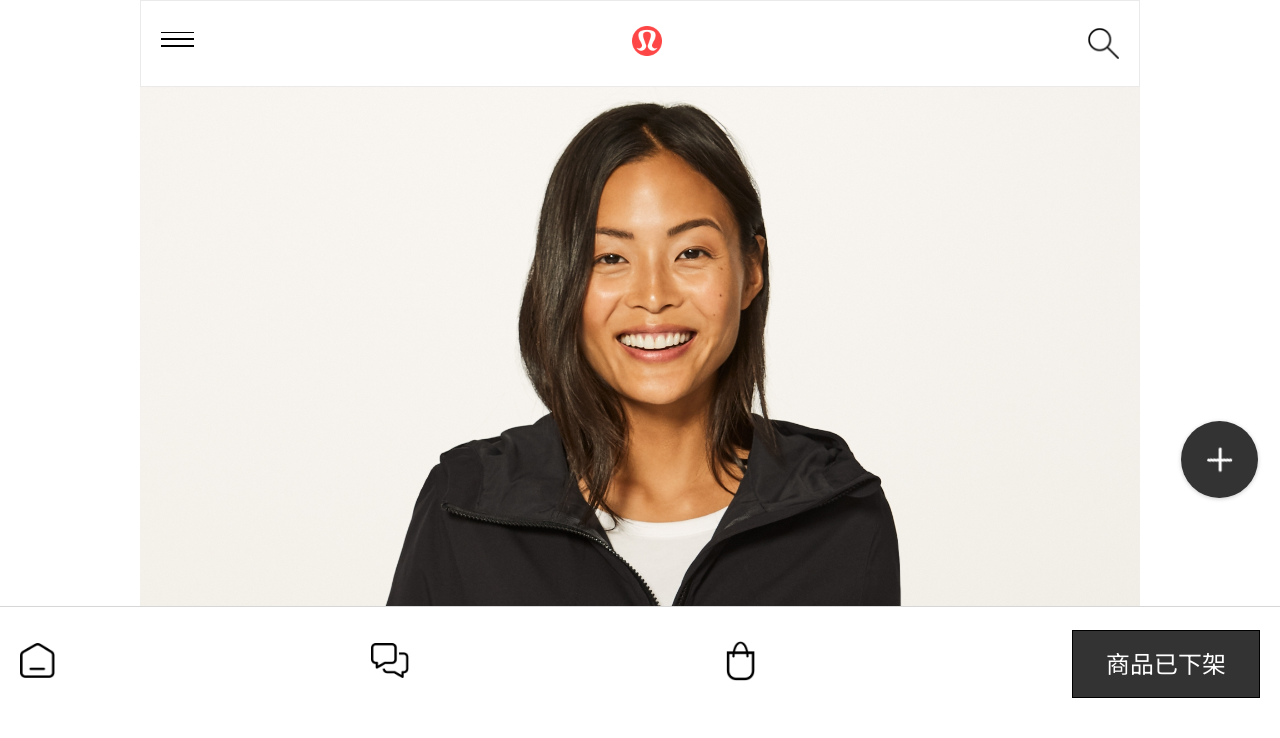

--- FILE ---
content_type: text/html;charset=utf-8
request_url: https://m.lululemon.cn/product-9724.html
body_size: 42776
content:
<!DOCTYPE HTML>
<html xmlns="http://www.w3.org/1999/xhtml">
    <head>
        <meta charset='UTF-8' />
<meta name='generator' content='ecos.b2c' />
<title>Rise and Shine 女士运动夹克 III|露露乐蒙中国大陆官网</title>
<meta name='keywords' content='lululemon,露露乐蒙,Rise and Shine 女士运动夹克 III' />
<meta name='description' content='欢迎登录Lululemon|露露乐蒙中国大陆官方商城,在线选购正品lululemon Rise and Shine 女士运动夹克 III,了解lululemon女士出行LW4ALSS价格和图片等详情。更多精选瑜伽、跑步装备尽在m.lululemon.cn。' />
<meta name='viewport' content='width=device-width, initial-scale=1, maximum-scale=1, user-scalable=no ,viewport-fit=cover'/>
<meta name='applicable-device' content='mobile'>
<link type='image/x-icon' href='https://image.lululemon.cn/public/images/ae/0c/ed/ed30a8cec426e9f77955b53be47b68545c09cb5c.png?1725325176#h' rel='apple-touch-icon-precomposed'>

    <link href="https://image.lululemon.cn/public/app/wap/statics/css_mini/styles.css" rel="stylesheet" media="screen, projection" /><script src="//g.alicdn.com/frontend-lib/frontend-lib/2.3.74/antidom.js"></script><script src="//o.alicdn.com/frontend-lib/common-lib/jquery.min.js"></script><script src="https://image.lululemon.cn/public/app/wap/statics/js_mini/jquery.min.js"></script><script>$.noConflict();</script>


    <script src="https://image.lululemon.cn/public/app/wap/statics/js_mini/shop.min.js"></script>
<!-- <script>
    function popup(msg,time,klass,callback) {
        klass = klass || "";
        var tpl = $("<div class='popup "+klass+"'>" + msg + '</div>').appendTo(document.body);
        var timer = setTimeout(function(){
            tpl.remove();
            if(typeof callback !== "undefined") callback();
        }, time||3000);
    }
    function front_get_coupon(cpns_id){
        $.post('/cart-coupon_receive.html',
            'cpns_id='+cpns_id+"&response_json=true",
            function(re){
                var obj = $.parseJSON(re);
                popup(obj.msg, 1000, "sm-pop", function(){
                    if(obj.url){
                        location.href = obj.url;
                    }
                });
            }
        );
    }
</script> -->

<script type="application/ld+json">
        {
        "@context": "https://ziyuan.baidu.com/contexts/cambrian.jsonld",
        "@id": "https://m.lululemon.cn/product-9724.html",                       //页面URL
        "appid": "1599883931478145",                                              //不变
        "title": "Rise and Shine 女士运动夹克 III|露露乐蒙中国大陆官网",           //页面标题
        "images": [
            "https://image.lululemon.cn/public/images/3d/7b/46/93e1a2271ebde0941d89e4f85018176b8ffbe4ab.jpg"
        ], //产品页面产品第一张图片的绝对路径URL
        "pubDate": "2026-01-15T00:47:41" // 需按照yyyy-mm-ddThh:mm:ss格式编写时间，字母T不能省去
    }
    </script>

<!--监测代码 js-->
<!-- <script type="text/javascript">
    function fireEvent(eventType, eventName){
        var PROPERTY_ID = "643bb8c534a94a12ae5a3044b784993e";
        var PING_SERVER_URL = "https://advertiser.inmobiapis.cn/tpce/v1/events/"+eventType+"?trackingPartner=InMobi&country=CN";
        var pageData = {};
        if(typeof InmobiPixel != "undefined"){
      window.inmobiPixel = new InmobiPixel();
      window.inmobiPixel.init({
             pingServer: PING_SERVER_URL,
             propertyId: PROPERTY_ID,
             domain: "m.lululemon.cn"
      });
  }
  window.inmobiPixel.ping(eventName, pageData);
    }
    function fireCustomEvent(eventName) {
        fireEvent("custom", eventName);
    }
    function fireDownloadEvent() {
        fireEvent("download", "download");
    }
</script>
<script type="text/javascript" charset="UTF-8" src="https://i.l.inmobicdn.cn/ifctpads/IFC/pixel/inmobipixel.js">
</script> -->
<!--监测代码-->

<!-- Google Tag Manager -->
<script>(function(w,d,s,l,i){w[l]=w[l]||[];w[l].push({'gtm.start':
new Date().getTime(),event:'gtm.js'});var f=d.getElementsByTagName(s)[0],
j=d.createElement(s),dl=l!='dataLayer'?'&l='+l:'';j.async=true;j.src=
'https://www.googletagmanager.com/gtm.js?id='+i+dl;f.parentNode.insertBefore(j,f);
})(window,document,'script','dataLayer','GTM-W7WBRSS');</script>
<!-- End Google Tag Manager -->
    
<script>
dataLayer.push({
'event': 'visitor',
'userID': 'anonymous',   //登录用户传入用户ID，未登录用户则传入"anonymous"
});
</script>

<!-- 百度统计 -->
<script>
var _hmt = _hmt || [];
(function() {
  var hm = document.createElement("script");
  hm.src = "https://hm.baidu.com/hm.js?d805b15582c87a03dc038f58af281b4a";
  var s = document.getElementsByTagName("script")[0]; 
  s.parentNode.insertBefore(hm, s);
})();
</script>

<!-- 头条 -->
<script type="text/javascript">
(function(root) {
    root._tt_config = true;
    var ta = document.createElement('script'); ta.type = 'text/javascript'; ta.async = true;
    ta.src = document.location.protocol + '//' + 's3.pstatp.com/bytecom/resource/track_log/src/toutiao-track-log.js';
    ta.onerror = function () {
        var request = new XMLHttpRequest();
        var web_url = window.encodeURIComponent(window.location.href);
        var js_url  = ta.src;
        var url = '//ad.toutiao.com/link_monitor/cdn_failed?web_url=' + web_url + '&js_url=' + js_url + '&convert_id=1602321864866867';
        request.open('GET', url, true);
        request.send(null);
    }
    var s = document.getElementsByTagName('script')[0]; s.parentNode.insertBefore(ta, s);
})(window);
</script>

<!-- OCPA -->
<script>
 !function(g,d,t,e,v,n,s){if(g.gdt)return;v=g.gdt=function(){v.tk?v.tk.apply(v,arguments):v.queue.push(arguments)};v.sv='1.0';v.bt=0;v.queue=[];n=d.createElement(t);n.async=!0;n.src=e;s=d.getElementsByTagName(t)[0];s.parentNode.insertBefore(n,s);}(window,document,'script','//qzonestyle.gtimg.cn/qzone/biz/gdt/dmp/user-action/gdtevent.min.js');
 gdt('init','1110055868');
 gdt('track','PAGE_VIEW');
</script>
<noscript>
 < img height="1" width="1" style="display:none" src="https://a.gdt.qq.com/pixel?user_action_set_id=1110055868&action_type=PAGE_VIEW&noscript=1"/>
</noscript>

<!-- Bytedance Tracking -->
<script>
  (function(r,d,s,l){var meteor=r.meteor=r.meteor||[];meteor.methods=["track","off","on"];meteor.factory=function(method){return function(){
  var args=Array.prototype.slice.call(arguments);args.unshift(method);meteor.push(args);return meteor}};for(var i=0;i<meteor.methods.length;i++){
  var key=meteor.methods[i];meteor[key]=meteor.factory(key)}meteor.load=function(){var js,fjs=d.getElementsByTagName(s)[0];js=d.createElement(s);
  js.src="https://analytics.snssdk.com/meteor.js/v1/"+l+"/sdk";fjs.parentNode.insertBefore(js,fjs)};meteor.load();if(meteor.invoked){return}
  meteor.invoked=true;meteor.track("pageview")})(window,document,"script","86494218641");
</script>
<!-- End Bytedance Tracking -->

<!-- Bytedance Tracking -->
<script>
(function(r,d,s,l){var meteor=r.meteor=r.meteor||[];meteor.methods=["track","off","on"];meteor.factory=function(method){return function(){
var args=Array.prototype.slice.call(arguments);args.unshift(method);meteor.push(args);return meteor}};for(var i=0;i<meteor.methods.length;i++){
var key=meteor.methods[i];meteor[key]=meteor.factory(key)}meteor.load=function(){var js,fjs=d.getElementsByTagName(s)[0];js=d.createElement(s);
js.src="https://analytics.snssdk.com/meteor.js/v1/"+l+"/sdk";fjs.parentNode.insertBefore(js,fjs)};meteor.load();if(meteor.invoked){return}
meteor.invoked=true;meteor.track("pageview")})(window,document,"script","1637931975894030");
</script>
<!-- End Bytedance Tracking -->
<!-- Bytedance Tracking -->
<!-- <script>
  (function(r,d,s){r._tt_config=true;var _baq=(r._baq=r._baq||[]);_baq.methods=["track","off","on"];
  _baq.factory=function(method){return function(){var args=Array.prototype.slice.call(arguments);
  args.unshift(method);_baq.push(args);return _baq}};for(var i=0;i<_baq.methods.length;i++){
  var key=_baq.methods[i];_baq[key]=_baq.factory(key)}_baq.load=function(){
  var js,fjs=d.getElementsByTagName(s)[0];js=d.createElement(s);
  js.src="https://analytics.oceanengine.com/api/v2/js/sdk";fjs.parentNode.insertBefore(js,fjs)};
  _baq.load();if(_baq.invoked){return}_baq.invoked=true;_baq.track("pageview")})(window,document,"script");
</script> -->
<!-- End Bytedance Tracking -->
<!-- Bytedance Tracking -->
<script>
  (function(r,d,s,l){var meteor=r.meteor=r.meteor||[];meteor.methods=["track","off","on"];meteor.factory=function(method){return function(){
  var args=Array.prototype.slice.call(arguments);args.unshift(method);meteor.push(args);return meteor}};for(var i=0;i<meteor.methods.length;i++){
  var key=meteor.methods[i];meteor[key]=meteor.factory(key)}meteor.load=function(){var js,fjs=d.getElementsByTagName(s)[0];js=d.createElement(s);
  js.src="https://analytics.snssdk.com/meteor.js/v1/"+l+"/sdk";fjs.parentNode.insertBefore(js,fjs)};meteor.load();if(meteor.invoked){return}
  meteor.invoked=true;meteor.track("pageview")})(window,document,"script","1651235088179207");
</script>
<!-- End Bytedance Tracking -->

<script>
    meteor.track("view", {convert_id: "1695894421929997"})
</script>

<!--1.在引入阿里云验证码JS脚本的位置之前，或者在html的head标签最前的位置添加一个script脚本，里面保存一个含有region和prefix参数的全局变量AliyunCaptchaConfig即可-->
<script>
    window.AliyunCaptchaConfig = {
        // 必填，验证码示例所属地区，支持中国内地（cn）、新加坡（sgp）
        region: "cn",
        // 必填，身份标。开通阿里云验证码2.0后，您可以在控制台概览页面的实例基本信息卡片区域，获取身份标
        prefix: "s5rx3g",
    };
</script>
<!--2.集成主JS-->
<script type="text/javascript" src="https://o.alicdn.com/captcha-frontend/aliyunCaptcha/AliyunCaptcha.js"></script><link id="wap_widgets_style" rel="stylesheet" href="https://m.lululemon.cn/widgetsproinstance-get_css-lululemon-cHJvZHVjdC0oMSkuaHRtbA==.html" type="text/css"/><script type="text/javascript">(function(){var widgets_style = document.getElementById('wap_widgets_style');var head = document.getElementsByTagName('head')[0];head.appendChild(widgets_style);})();</script>        <script  type="text/javascript">
        	var currClientWidth, fontValue,originWidth;
    			originWidth=375;
    			__resize();
    			window.addEventListener('resize', __resize, false);
			    function __resize() {
			        currClientWidth = document.documentElement.clientWidth;
			        if (currClientWidth > 640) currClientWidth = 640;
			        if (currClientWidth < 320) currClientWidth = 320;
			        fontValue = ((62.5 * currClientWidth) /originWidth).toFixed(2);
			        document.documentElement.style.fontSize = fontValue + '%';
			    }
        </script>
		<!-- <script type="text/javascript" src="https://m.lululemon.cn/wap_themes/lululemon/images/swiper.js?t=9"></script> -->
    <script src="/wap_themes/lululemon/images/swiper-3.4.2/swiper.jquery.min.js"></script>
    <link rel="stylesheet" href="/wap_themes/lululemon/images/swiper-3.4.2/swiper.min.css">
		<link rel="stylesheet" href="https://m.lululemon.cn/wap_themes/lululemon/images/max.css?091001" />

    <script>
      //设置图片等高
      function setheight(el,elitem,elimg){
        el.each(function(index,item){
          var max_itemwidth = $(item).find(elitem).width() ;
            $(item).find(elimg).css('height',max_itemwidth*1.2);
        })
      }
    </script>


<script type="text/javascript">
  !(function (e, n, t, s, c) {
    e[s] =
      e[s] ||
      function () {
        (e[s].q = e[s].q || []).push(arguments);
      };
    (e._gio_local_vds = c = c || 'vds'),
      (e[c] = e[c] || {}),
      (e[c].namespace = s);
    var d = n.createElement('script');
    var i = n.getElementsByTagName('script')[0];
    (d.async = !0), (d.src = t);
    i ? i.parentNode.insertBefore(d, i) : n.head.appendChild(d);
  })(window, document, '/public/app/b2c/statics/js/gdp.js', 'gio');

  gio('init', 'aad47e08174b0cd2', '8632bc116e787dbf', {
    version: '4.2.5',
    debug: false
    // OP私有部署客户请填写serverUrl，Saas客户请忽略
    // serverUrl: 'your server url',
  });
</script>
 
<script type="text/javascript" async="true" src="//lululemoncn.btttag.com/btt.js"></script><link rel="stylesheet" href="https://m.lululemon.cn/wap_themes/lululemon/images/product.css?t=4" />
</head>
<body class="product-body">

<noscript><iframe src="https://www.googletagmanager.com/ns.html?id=GTM-W7WBRSS"
height="0" width="0" style="display:none;visibility:hidden"></iframe></noscript>

<div class="header-section-bg" style="display: none;"></div>
<div class="left-menu" id="left_menu" >
	<div class="menu-content">
		

<div class="item active">
    <div class="cat0 catbig 1">
        <i><img src="https://image.lululemon.cn/public/images/35/28/52/5113b651e00e0aa139e2348517884e3f75e3b6bb.png?1642643170#h" alt="icon"></i>
        <span class="border-b"><a href="/gallery-25.html">女士</a></span>
    </div>

    <div class="cat1-list" style="display: block;">  
        <ul>    
            

            

                        <li class="cat1 catbig" >

                <span class="border-b"><i class="cat1-icon" style="background-image: url(https://image.lululemon.cn/public/images/9c/65/3e/82c0321231bc2dc58769edbaf9caa6db77c0ad03.png?1514284084#w)"></i><a href="/gallery-33.html">上装</a></span>
                <div class="cat2-list" style="display: none;">
                                    <a href="/gallery-42.html" class="border-b"><!-- <i></i> -->夹克/套头衫</a>
                                    <a href="/gallery-43.html" class="border-b"><!-- <i></i> -->外套/马甲</a>
                                    <a href="/gallery-41.html" class="border-b"><!-- <i></i> -->短/长袖T恤</a>
                                    <a href="/gallery-34.html" class="border-b"><!-- <i></i> -->背心</a>
                                    <a href="/gallery-37.html" class="border-b"><!-- <i></i> -->运动内衣</a>
                                    <a href="/gallery-39.html" class="border-b"><!-- <i></i> -->泳装</a>
                                </div>
            </li>                   
                        <li class="cat1 catbig" >

                <span class="border-b"><i class="cat1-icon" style="background-image: url(https://image.lululemon.cn/public/images/e7/75/c0/50de15ef3d46647350ea43dcc9596a5cc6972cbd.png?1514284279#w)"></i><a href="/gallery-44.html">下装</a></span>
                <div class="cat2-list" style="display: none;">
                                    <a href="/gallery-45.html" class="border-b"><!-- <i></i> -->长裤</a>
                                    <a href="/gallery-47.html" class="border-b"><!-- <i></i> -->短裤/裙</a>
                                    <a href="/gallery-46.html" class="border-b"><!-- <i></i> -->中长裤</a>
                                </div>
            </li>                   
                        <li class="cat1 catbig" >

                <span class="border-b"><i class="cat1-icon" style="background-image: url(https://image.lululemon.cn/public/images/9f/aa/f0/4b1dfc5ecde19fddf4403bebaf714cdb1a9dbc57.png?1648015006#w)"></i><a href="/gallery-339.html">鞋</a></span>
                <div class="cat2-list" style="display: none;">
                                    <a href="/gallery-340.html" class="border-b"><!-- <i></i> -->运动鞋</a>
                                    <a href="/gallery-378.html" class="border-b"><!-- <i></i> -->休闲鞋</a>
                                    <a href="/gallery-341.html" class="border-b"><!-- <i></i> -->拖鞋</a>
                                </div>
            </li>                   
                        <li class="cat1 catbig" >

                <span class="border-b"><i class="cat1-icon" style="background-image: url(https://image.lululemon.cn/public/images/83/3a/72/bd842b62fa90e349763af8cfe41dcd75b464762d.png?1514284304#w)"></i><a href="/gallery-26.html">配件</a></span>
                <div class="cat2-list" style="display: none;">
                                    <a href="/gallery-29.html" class="border-b"><!-- <i></i> -->包袋</a>
                                    <a href="/gallery-50.html" class="border-b"><!-- <i></i> -->帽子/头带</a>
                                    <a href="/gallery-359.html" class="border-b"><!-- <i></i> -->水瓶</a>
                                    <a href="/gallery-28.html" class="border-b"><!-- <i></i> -->瑜伽垫/瑜伽配件</a>
                                    <a href="/gallery-51.html" class="border-b"><!-- <i></i> -->袜子</a>
                                    <a href="/gallery-337.html" class="border-b"><!-- <i></i> -->内裤</a>
                                </div>
            </li>                   
                        <li class="cat1 catbig" >

                <span class="border-b"><i class="cat1-icon" style="background-image: url(https://image.lululemon.cn/public/images/97/bc/20/4472ed066f69dfd1dc6ca444fcf179c46f3d5315.png?1516162931#w)"></i><a href="/gallery-27.html">瑜伽</a></span>
                <div class="cat2-list" style="display: none;">
                                    <a href="/gallery-45.html?activity_id=27" class="border-b"><!-- <i></i> -->长裤</a>
                                    <a href="/gallery-29.html?activity_id=27" class="border-b"><!-- <i></i> -->包袋</a>
                                    <a href="/gallery-42.html?activity_id=27" class="border-b"><!-- <i></i> -->夹克/套头衫</a>
                                    <a href="/gallery-47.html?activity_id=27" class="border-b"><!-- <i></i> -->短裤/裙</a>
                                    <a href="/gallery-46.html?activity_id=27" class="border-b"><!-- <i></i> -->中长裤</a>
                                    <a href="/gallery-41.html?activity_id=27" class="border-b"><!-- <i></i> -->短/长袖T恤</a>
                                    <a href="/gallery-28.html?activity_id=27" class="border-b"><!-- <i></i> -->瑜伽垫/瑜伽配件</a>
                                    <a href="/gallery-34.html?activity_id=27" class="border-b"><!-- <i></i> -->背心</a>
                                    <a href="/gallery-37.html?activity_id=27" class="border-b"><!-- <i></i> -->运动内衣</a>
                                    <a href="/gallery-51.html?activity_id=27" class="border-b"><!-- <i></i> -->袜子</a>
                                    <a href="/gallery-337.html?activity_id=27" class="border-b"><!-- <i></i> -->内裤</a>
                                </div>
            </li>                   
                        <li class="cat1 catbig" >

                <span class="border-b"><i class="cat1-icon" style="background-image: url(https://image.lululemon.cn/public/images/8f/41/55/03bcdaa109b83a16cd4610f85a3c2f7c766fe5c4.png?1514365041#w)"></i><a href="/gallery-32.html">跑步</a></span>
                <div class="cat2-list" style="display: none;">
                                    <a href="/gallery-45.html?activity_id=32" class="border-b"><!-- <i></i> -->长裤</a>
                                    <a href="/gallery-340.html?activity_id=32" class="border-b"><!-- <i></i> -->运动鞋</a>
                                    <a href="/gallery-42.html?activity_id=32" class="border-b"><!-- <i></i> -->夹克/套头衫</a>
                                    <a href="/gallery-47.html?activity_id=32" class="border-b"><!-- <i></i> -->短裤/裙</a>
                                    <a href="/gallery-43.html?activity_id=32" class="border-b"><!-- <i></i> -->外套/马甲</a>
                                    <a href="/gallery-46.html?activity_id=32" class="border-b"><!-- <i></i> -->中长裤</a>
                                    <a href="/gallery-50.html?activity_id=32" class="border-b"><!-- <i></i> -->帽子/头带</a>
                                    <a href="/gallery-341.html?activity_id=32" class="border-b"><!-- <i></i> -->拖鞋</a>
                                    <a href="/gallery-41.html?activity_id=32" class="border-b"><!-- <i></i> -->短/长袖T恤</a>
                                    <a href="/gallery-28.html?activity_id=32" class="border-b"><!-- <i></i> -->瑜伽垫/瑜伽配件</a>
                                    <a href="/gallery-34.html?activity_id=32" class="border-b"><!-- <i></i> -->背心</a>
                                    <a href="/gallery-37.html?activity_id=32" class="border-b"><!-- <i></i> -->运动内衣</a>
                                </div>
            </li>                   
                        <li class="cat1 catbig" >

                <span class="border-b"><i class="cat1-icon" style="background-image: url(https://image.lululemon.cn/public/images/3b/f2/0d/3864a93fc2c7b67dca0e06adb4424da358771eab.png?1514284457#w)"></i><a href="/gallery-35.html">训练</a></span>
                <div class="cat2-list" style="display: none;">
                                    <a href="/gallery-45.html?activity_id=35" class="border-b"><!-- <i></i> -->长裤</a>
                                    <a href="/gallery-340.html?activity_id=35" class="border-b"><!-- <i></i> -->运动鞋</a>
                                    <a href="/gallery-409.html?activity_id=35" class="border-b"><!-- <i></i> -->水瓶</a>
                                    <a href="/gallery-29.html?activity_id=35" class="border-b"><!-- <i></i> -->包袋</a>
                                    <a href="/gallery-42.html?activity_id=35" class="border-b"><!-- <i></i> -->夹克/套头衫</a>
                                    <a href="/gallery-47.html?activity_id=35" class="border-b"><!-- <i></i> -->短裤/裙</a>
                                    <a href="/gallery-43.html?activity_id=35" class="border-b"><!-- <i></i> -->外套/马甲</a>
                                    <a href="/gallery-46.html?activity_id=35" class="border-b"><!-- <i></i> -->中长裤</a>
                                    <a href="/gallery-50.html?activity_id=35" class="border-b"><!-- <i></i> -->帽子/头带</a>
                                    <a href="/gallery-41.html?activity_id=35" class="border-b"><!-- <i></i> -->短/长袖T恤</a>
                                    <a href="/gallery-28.html?activity_id=35" class="border-b"><!-- <i></i> -->瑜伽垫/瑜伽配件</a>
                                    <a href="/gallery-34.html?activity_id=35" class="border-b"><!-- <i></i> -->背心</a>
                                    <a href="/gallery-37.html?activity_id=35" class="border-b"><!-- <i></i> -->运动内衣</a>
                                    <a href="/gallery-51.html?activity_id=35" class="border-b"><!-- <i></i> -->袜子</a>
                                    <a href="/gallery-337.html?activity_id=35" class="border-b"><!-- <i></i> -->内裤</a>
                                </div>
            </li>                   
                        <li class="cat1 catbig" >

                <span class="border-b"><i class="cat1-icon" style="background-image: url(https://image.lululemon.cn/public/images/8a/76/d1/08522a1f15dc14eb8f65273b1761c119f026629f.png?1514284473#w)"></i><a href="/gallery-36.html">出行</a></span>
                <div class="cat2-list" style="display: none;">
                                    <a href="/gallery-45.html?activity_id=36" class="border-b"><!-- <i></i> -->长裤</a>
                                    <a href="/gallery-378.html?activity_id=36" class="border-b"><!-- <i></i> -->休闲鞋</a>
                                    <a href="/gallery-409.html?activity_id=36" class="border-b"><!-- <i></i> -->水瓶</a>
                                    <a href="/gallery-29.html?activity_id=36" class="border-b"><!-- <i></i> -->包袋</a>
                                    <a href="/gallery-42.html?activity_id=36" class="border-b"><!-- <i></i> -->夹克/套头衫</a>
                                    <a href="/gallery-47.html?activity_id=36" class="border-b"><!-- <i></i> -->短裤/裙</a>
                                    <a href="/gallery-43.html?activity_id=36" class="border-b"><!-- <i></i> -->外套/马甲</a>
                                    <a href="/gallery-46.html?activity_id=36" class="border-b"><!-- <i></i> -->中长裤</a>
                                    <a href="/gallery-50.html?activity_id=36" class="border-b"><!-- <i></i> -->帽子/头带</a>
                                    <a href="/gallery-341.html?activity_id=36" class="border-b"><!-- <i></i> -->拖鞋</a>
                                    <a href="/gallery-41.html?activity_id=36" class="border-b"><!-- <i></i> -->短/长袖T恤</a>
                                    <a href="/gallery-28.html?activity_id=36" class="border-b"><!-- <i></i> -->瑜伽垫/瑜伽配件</a>
                                    <a href="/gallery-34.html?activity_id=36" class="border-b"><!-- <i></i> -->背心</a>
                                    <a href="/gallery-37.html?activity_id=36" class="border-b"><!-- <i></i> -->运动内衣</a>
                                    <a href="/gallery-51.html?activity_id=36" class="border-b"><!-- <i></i> -->袜子</a>
                                    <a href="/gallery-337.html?activity_id=36" class="border-b"><!-- <i></i> -->内裤</a>
                                </div>
            </li>                   
                        <li class="cat1 catbig" >

                <span class="border-b"><i class="cat1-icon" style="background-image: url(https://image.lululemon.cn/public/images/43/f1/50/5970225093691ce6395ed1614cc3332ff10916ed.png?1514284488#w)"></i><a href="/gallery-38.html">游泳</a></span>
                <div class="cat2-list" style="display: none;">
                                    <a href="/gallery-39.html?activity_id=38" class="border-b"><!-- <i></i> -->泳装</a>
                                </div>
            </li>                   
                    </ul>  
    </div>
</div>
<div class="item ">
    <div class="cat0 catbig 1">
        <i><img src="https://image.lululemon.cn/public/images/23/99/ea/861c2b4d0ce382b318f581e020ed1b40839cae4c.png?1642643185#h" alt="icon"></i>
        <span class="border-b"><a href="/gallery-1.html">男士</a></span>
    </div>

    <div class="cat1-list" style="display: none;">  
        <ul>    
            

            

                        <li class="cat1 catbig" >

                <span class="border-b"><i class="cat1-icon" style="background-image: url(https://image.lululemon.cn/public/images/af/10/0c/ee78a9496d7adfa17ae300151726b99ec43907d8.png?1514440754#w)"></i><a href="/gallery-2.html">上装</a></span>
                <div class="cat2-list" style="display: none;">
                                    <a href="/gallery-7.html" class="border-b"><!-- <i></i> -->夹克/套头衫</a>
                                    <a href="/gallery-8.html" class="border-b"><!-- <i></i> -->外套/马甲</a>
                                    <a href="/gallery-4.html" class="border-b"><!-- <i></i> -->短/长袖T恤</a>
                                    <a href="/gallery-60.html" class="border-b"><!-- <i></i> -->背心</a>
                                </div>
            </li>                   
                        <li class="cat1 catbig" >

                <span class="border-b"><i class="cat1-icon" style="background-image: url(https://image.lululemon.cn/public/images/ad/ec/91/3e50eef325fda38a647f8bace0cb9012e657458e.png?1514440769#w)"></i><a href="/gallery-9.html">下装</a></span>
                <div class="cat2-list" style="display: none;">
                                    <a href="/gallery-10.html" class="border-b"><!-- <i></i> -->长裤</a>
                                    <a href="/gallery-12.html" class="border-b"><!-- <i></i> -->短裤</a>
                                </div>
            </li>                   
                        <li class="cat1 catbig" >

                <span class="border-b"><i class="cat1-icon" style="background-image: url(https://image.lululemon.cn/public/images/28/f7/78/1235e29f43ff43e048667476efecffb2679e24e9.png?1655169942#w)"></i><a href="/gallery-342.html">鞋</a></span>
                <div class="cat2-list" style="display: none;">
                                    <a href="/gallery-343.html" class="border-b"><!-- <i></i> -->拖鞋</a>
                                    <a href="/gallery-379.html" class="border-b"><!-- <i></i> -->休闲鞋</a>
                                    <a href="/gallery-380.html" class="border-b"><!-- <i></i> -->运动鞋</a>
                                </div>
            </li>                   
                        <li class="cat1 catbig" >

                <span class="border-b"><i class="cat1-icon" style="background-image: url(https://image.lululemon.cn/public/images/fc/d0/67/9971929b41cfa2e66d3b6b6aaa119288a2fd8a82.png?1514440793#w)"></i><a href="/gallery-15.html">配件</a></span>
                <div class="cat2-list" style="display: none;">
                                    <a href="/gallery-19.html" class="border-b"><!-- <i></i> -->包袋</a>
                                    <a href="/gallery-17.html" class="border-b"><!-- <i></i> -->帽子/头带</a>
                                    <a href="/gallery-16.html" class="border-b"><!-- <i></i> -->袜子</a>
                                    <a href="/gallery-373.html" class="border-b"><!-- <i></i> -->水瓶</a>
                                    <a href="/gallery-338.html" class="border-b"><!-- <i></i> -->内裤</a>
                                    <a href="/gallery-99.html" class="border-b"><!-- <i></i> -->瑜伽垫/瑜伽配件</a>
                                </div>
            </li>                   
                        <li class="cat1 catbig" >

                <span class="border-b"><i class="cat1-icon" style="background-image: url(https://image.lululemon.cn/public/images/97/bc/20/4472ed066f69dfd1dc6ca444fcf179c46f3d5315.png?1516162931#w)"></i><a href="/gallery-11.html">瑜伽</a></span>
                <div class="cat2-list" style="display: none;">
                                    <a href="/gallery-10.html?activity_id=11" class="border-b"><!-- <i></i> -->长裤</a>
                                    <a href="/gallery-12.html?activity_id=11" class="border-b"><!-- <i></i> -->短裤</a>
                                </div>
            </li>                   
                        <li class="cat1 catbig" >

                <span class="border-b"><i class="cat1-icon" style="background-image: url(https://image.lululemon.cn/public/images/39/b6/b2/c792e79a498282c5a822d1b7e6653582cfc2454a.png?1514440965#w)"></i><a href="/gallery-5.html">跑步</a></span>
                <div class="cat2-list" style="display: none;">
                                    <a href="/gallery-7.html?activity_id=5" class="border-b"><!-- <i></i> -->夹克/套头衫</a>
                                    <a href="/gallery-10.html?activity_id=5" class="border-b"><!-- <i></i> -->长裤</a>
                                    <a href="/gallery-380.html?activity_id=5" class="border-b"><!-- <i></i> -->运动鞋</a>
                                    <a href="/gallery-8.html?activity_id=5" class="border-b"><!-- <i></i> -->外套/马甲</a>
                                    <a href="/gallery-12.html?activity_id=5" class="border-b"><!-- <i></i> -->短裤</a>
                                    <a href="/gallery-4.html?activity_id=5" class="border-b"><!-- <i></i> -->短/长袖T恤</a>
                                    <a href="/gallery-17.html?activity_id=5" class="border-b"><!-- <i></i> -->帽子/头带</a>
                                    <a href="/gallery-60.html?activity_id=5" class="border-b"><!-- <i></i> -->背心</a>
                                    <a href="/gallery-99.html?activity_id=5" class="border-b"><!-- <i></i> -->瑜伽垫/瑜伽配件</a>
                                </div>
            </li>                   
                        <li class="cat1 catbig" >

                <span class="border-b"><i class="cat1-icon" style="background-image: url(https://image.lululemon.cn/public/images/ee/bd/05/583d3690db6bc186a1c7d525fba64995a5fad59d.png?1514440885#w)"></i><a href="/gallery-3.html">训练</a></span>
                <div class="cat2-list" style="display: none;">
                                    <a href="/gallery-7.html?activity_id=3" class="border-b"><!-- <i></i> -->夹克/套头衫</a>
                                    <a href="/gallery-10.html?activity_id=3" class="border-b"><!-- <i></i> -->长裤</a>
                                    <a href="/gallery-409.html?activity_id=3" class="border-b"><!-- <i></i> -->水瓶</a>
                                    <a href="/gallery-8.html?activity_id=3" class="border-b"><!-- <i></i> -->外套/马甲</a>
                                    <a href="/gallery-12.html?activity_id=3" class="border-b"><!-- <i></i> -->短裤</a>
                                    <a href="/gallery-4.html?activity_id=3" class="border-b"><!-- <i></i> -->短/长袖T恤</a>
                                    <a href="/gallery-17.html?activity_id=3" class="border-b"><!-- <i></i> -->帽子/头带</a>
                                    <a href="/gallery-60.html?activity_id=3" class="border-b"><!-- <i></i> -->背心</a>
                                    <a href="/gallery-16.html?activity_id=3" class="border-b"><!-- <i></i> -->袜子</a>
                                    <a href="/gallery-338.html?activity_id=3" class="border-b"><!-- <i></i> -->内裤</a>
                                    <a href="/gallery-99.html?activity_id=3" class="border-b"><!-- <i></i> -->瑜伽垫/瑜伽配件</a>
                                </div>
            </li>                   
                        <li class="cat1 catbig" >

                <span class="border-b"><i class="cat1-icon" style="background-image: url(https://image.lululemon.cn/public/images/27/f3/5c/46cfff9ddbfcec01d6868458a876c2f4b90723b4.png?1514440906#w)"></i><a href="/gallery-6.html">出行</a></span>
                <div class="cat2-list" style="display: none;">
                                    <a href="/gallery-7.html?activity_id=6" class="border-b"><!-- <i></i> -->夹克/套头衫</a>
                                    <a href="/gallery-10.html?activity_id=6" class="border-b"><!-- <i></i> -->长裤</a>
                                    <a href="/gallery-343.html?activity_id=6" class="border-b"><!-- <i></i> -->拖鞋</a>
                                    <a href="/gallery-379.html?activity_id=6" class="border-b"><!-- <i></i> -->休闲鞋</a>
                                    <a href="/gallery-409.html?activity_id=6" class="border-b"><!-- <i></i> -->水瓶</a>
                                    <a href="/gallery-8.html?activity_id=6" class="border-b"><!-- <i></i> -->外套/马甲</a>
                                    <a href="/gallery-12.html?activity_id=6" class="border-b"><!-- <i></i> -->短裤</a>
                                    <a href="/gallery-19.html?activity_id=6" class="border-b"><!-- <i></i> -->包袋</a>
                                    <a href="/gallery-4.html?activity_id=6" class="border-b"><!-- <i></i> -->短/长袖T恤</a>
                                    <a href="/gallery-17.html?activity_id=6" class="border-b"><!-- <i></i> -->帽子/头带</a>
                                    <a href="/gallery-16.html?activity_id=6" class="border-b"><!-- <i></i> -->袜子</a>
                                    <a href="/gallery-338.html?activity_id=6" class="border-b"><!-- <i></i> -->内裤</a>
                                    <a href="/gallery-99.html?activity_id=6" class="border-b"><!-- <i></i> -->瑜伽垫/瑜伽配件</a>
                                </div>
            </li>                   
                        <li class="cat1 catbig" >

                <span class="border-b"><i class="cat1-icon" style="background-image: url(https://image.lululemon.cn/public/images/91/a4/f2/fd9e765b5d8dcc439889ecf63f0966d21314d5e4.png?1514440935#w)"></i><a href="/gallery-13.html">游泳</a></span>
                <div class="cat2-list" style="display: none;">
                                    <a href="/gallery-12.html?activity_id=13" class="border-b"><!-- <i></i> -->短裤</a>
                                    <a href="/gallery-4.html?activity_id=13" class="border-b"><!-- <i></i> -->短/长袖T恤</a>
                                </div>
            </li>                   
                    </ul>  
    </div>
</div>
<div class="item left-article">
    <div class="cat0">
    	<i></i>
		<span class="border-b">
			品牌故事		</span>		
	</div>



	<div class="cat1-list" style="display: none;">
	 	<ul>
	 	    <li class="cat1">
				<div> 
    </div><li class="cat1"><span class="border-b"><i class="cat2-icon"></i>
        <a href="javascript:void(0);" class="art-1 border-b" title="我们的品牌"><i></i>我们的品牌
</a>
    </span><div class="cat2-list" style="display:none">
 
    
        <a href="/article-253.html" class="art-2 border-b" title="品牌故事"><i></i>品牌故事</a>

    
 
    </div><li class="cat1"><span class="border-b"><i class="cat2-icon"></i>
        <a href="javascript:void(0);" class="art-1 border-b" title="Science of Feel 触感科学"><i></i>Science of Feel 触感科学
</a>
    </span><div class="cat2-list" style="display:none">
 
    
        <a href="/article-78.html" class="art-2 border-b" title="提花"><i></i>提花</a>

    
 
    
        <a href="/article-79.html" class="art-2 border-b" title="天然混纺"><i></i>天然混纺</a>

    
 
    
        <a href="/article-86.html" class="art-2 border-b" title="防水技术"><i></i>防水技术</a>

    
 
    
        <a href="/article-87.html" class="art-2 border-b" title="数码印花艺术"><i></i>数码印花艺术</a>

    
 
    
        <a href="/article-262.html" class="art-2 border-b" title="感受“感触科学”"><i></i>感受“感触科学”</a>

    
 
    </div><li class="cat1"><span class="border-b"><i class="cat2-icon"></i>
        <a href="javascript:void(0);" class="art-1 border-b" title="我们的产品"><i></i>我们的产品
</a>
    </span><div class="cat2-list" style="display:none">
 
    
        <a href="/article-134.html" class="art-2 border-b" title="产品护理"><i></i>产品护理</a>

    
 
    </div><li class="cat1"><span class="border-b"><i class="cat2-icon"></i>
        <a href="javascript:void(0);" class="art-1 border-b" title="政策指引"><i></i>政策指引
</a>
    </span><div class="cat2-list" style="display:none">
 
    
        <a href="/article-308.html" class="art-2 border-b" title="全球商业行为和道德准则"><i></i>全球商业行为和道德准则</a>

    
 
    
        <a href="/article-309.html" class="art-2 border-b" title="供应商道德守则"><i></i>供应商道德守则</a>

    
 
    
        <a href="/article-310.html" class="art-2 border-b" title="供应商廉洁诚信承诺书"><i></i>供应商廉洁诚信承诺书</a>

    
 
    
        <a href="/article-311.html" class="art-2 border-b" title="包容性、多样性、公平和行动 我们的承诺"><i></i>包容性、多样性、公平和行动 我们的承诺</a>

    
 
    
        <a href="/article-312.html" class="art-2 border-b" title="中国捐赠指引【2024】"><i></i>中国捐赠指引【2024】</a>

    
 </div>
		    </li>
		</ul>
	</div>

</div>
<script>

	$('.left-article').find('.art-1').removeClass('border-b');
</script>
<div class="item left-article">
    <div class="cat0">
    	<i></i>
		<span class="border-b">
			社区故事		</span>		
	</div>



	<div class="cat1-list" style="display: none;">
	 	<ul>
	 	    <li class="cat1">
				<div> 
    </div><li class="cat1"><span class="border-b"><i class="cat2-icon"></i>
        <a href="javascript:void(0);" class="art-1 border-b" title="遇见大使"><i></i>遇见大使
</a>
    </span><div class="cat2-list" style="display:none">
 
    
        <a href="/article-234.html" class="art-2 border-b" title="上海"><i></i>上海</a>

    
 
    
        <a href="/article-235.html" class="art-2 border-b" title="北京"><i></i>北京</a>

    
 
    
        <a href="/article-236.html" class="art-2 border-b" title="成都"><i></i>成都</a>

    
 
    
        <a href="/article-237.html" class="art-2 border-b" title="重庆"><i></i>重庆</a>

    
 
    
        <a href="/article-238.html" class="art-2 border-b" title="深圳"><i></i>深圳</a>

    
 
    </div><li class="cat1"><span class="border-b"><i class="cat2-icon"></i>
        <a href="javascript:void(0);" class="art-1 border-b" title="热汗课程"><i></i>热汗课程
</a>
    </span><div class="cat2-list" style="display:none">
 
    
        <a href="/article-l-44.html" class="art-2 border-b" title="目标设定，激发潜能"><i></i>目标设定，激发潜能</a>

    
 
    
        <a href="/article-l-45.html" class="art-2 border-b" title="活出可能 ，垫上习练"><i></i>活出可能 ，垫上习练</a>

    
 
    
        <a href="/article-l-46.html" class="art-2 border-b" title="男士训练系列课程"><i></i>男士训练系列课程</a>

    
 
    
        <a href="/article-l-47.html" class="art-2 border-b" title="Peace on Purpose"><i></i>Peace on Purpose</a>

    
 
    </div><li class="cat1"><span class="border-b"><i class="cat2-icon"></i>
        <a href="javascript:void(0);" class="art-1 border-b" title="境随心转社区资助计划"><i></i>境随心转社区资助计划
</a>
    </span><div class="cat2-list" style="display:none">
 </div>
		    </li>
		</ul>
	</div>

</div>
<script>

	$('.left-article').find('.art-1').removeClass('border-b');
</script>
		<div class="item search_shop_title">
            <div class="cat0">
            	<i></i>
			    <span><a href="/exshop-search.html">查找门店</a></span>
		   </div>
        </div>
	</div>
	<div class="close-btn">
		<div class="h"></div>
		<div class="s"></div>
	</div>
</div>
<section class="mobile-wrap">
	<section class="header-section">
		<div class="index-header d-box ">
			<div class="left-cat-btn">
				<i class="icon"></i>
			</div>
			<div class="logo d-box box-flex1 box-center">
				<a href="/" class="logo" title="lululemon中国大陆官网-以瑜伽为灵感来源的国际运动休闲服饰品牌">
    <img alt="请填写logo文字描述" src="https://image.lululemon.cn/public/images/4e/0c/ea/1a5dde8824956f05449e21402ad97252b3ca0d67.png?1725325170#h" />
</a>			</div>	
			<div class="right-login-btn">                        
			    <i></i>
			</div>                    
		</div>
		<div class="search-div">
    <form action="/search-result.html" method="post" id="searchbar_392" class="index-searc-form">
      <div class="search d-box">
        <i></i>
        <input type="text" name="search_keywords" placeholder="搜索" data-autocompleter="/search-associate.html" class="key box-flex1" />
        <input type="hidden" name="gctype" value="1">
        <button class="submit" type="submit" style="display: none;">搜索</button>
      </div>
    </form>  
   
</div>
 <div class="search-link-div">
    <div class="search-keys0 d-box" style="display: none;">
        <h3>历史搜索</h3>
        <div class="search-clear-history" id="searchClearHistory">清除历史</div>
        
        <ul>
            

        </ul>
    </div>
    <div class="search-keys1 d-box">
        <h3>猜你想找</h3>
        <ul>
                        <li>
                <a href="https://m.lululemon.cn/gallery.html?scontent=n:%E9%98%94%E8%85%BF%E8%A3%A4&gctype=1&gctype=2&gcwords=阔腿裤">阔腿裤</a>
            </li>
                        <li>
                <a href="https://m.lululemon.cn/gallery-43.html&gctype=2&gcwords=外套">外套</a>
            </li>
                        <li>
                <a href="https://m.lululemon.cn/gallery-42.html&gctype=2&gcwords=夹克">夹克</a>
            </li>
                        <li>
                <a href="https://m.lululemon.cn/gallery-29.html&gctype=2&gcwords=包袋">包袋</a>
            </li>
                    </ul>
    </div>
    <div class="search-keys2">
        <h3>热门搜索</h3>
        <ul>
                        <li class="item item-1">           
                <a href="https://m.lululemon.cn/gallery.html?scontent=n:dance%20studio&gctype=1&gctype=2&gcwords=Dance Studio">Dance Studio</a>     
            </li>
                        <li class="item item-2">           
                <a href="https://m.lululemon.cn/gallery.html?scontent=n:Scuba&gctype=1&gctype=2&gcwords=Scuba">Scuba</a>     
            </li>
                        <li class="item item-3">           
                <a href="https://m.lululemon.cn/gallery.html?scontent=n:Softstreme&gctype=1&gctype=2&gcwords=Softstreme">Softstreme</a>     
            </li>
                        <li class="item item-4">           
                <a href="https://m.lululemon.cn/gallery.html?scontent=n:wunder%20train&gctype=1&gctype=2&gcwords=Wunder Train">Wunder Train</a>     
            </li>
                        <li class="item item-5">           
                <a href="https://m.lululemon.cn/gallery.html?scontent=n:ABC&gctype=1&gctype=2&gcwords=ABC">ABC</a>     
            </li>
                        <li class="item item-6">           
                <a href="https://m.lululemon.cn/activity-1462.html?intcmp=Homepage|Women|Content1|1|activity1462&gctype=2&gcwords=包袋">包袋</a>     
            </li>
                    </ul>
    </div>
</div> 
    

<script>
(function(e){
    var searchHistory = JSON.parse(localStorage.getItem('search-history'))||[];
    getSearchHistory();
    
    function ajax_analytics(data, searchAction){
        $.post("/gallery-analytics_data.html",data,function(re){
            re = JSON.parse(re);
            if (re.status=='success') {
                dataLayer.push({
                    'event': 'internalSearch',
                    'searchAction': searchAction, 
                    'searchKeyword': re.keywords, //传入搜索词
                    'searchResults': re.count, //传入搜索结果个数，无结果需传入“0”
                });
            }
        });
    }
    function search_key(url, searchAction,e){
        if (url.indexOf("?") != -1) {
            var str = url.substr(1);
            strs = str.split("=");
            var data = 'search_keywords='+strs[1].substr(2);
            setSearchHistory(e)
            ajax_analytics(data, searchAction);
       }
    }

    function getSearchHistory(){
        var html = '';
        if(searchHistory.length>0){
            searchHistory.forEach(function(item,index){
                html += '<li>'+item+'</li>'
            })
            $('.search-keys0 ul').html(html);
            $('.search-keys0').show();
        }
    }

    function setSearchHistory(ele){
        if(ele){
            searchHistory.length>0 && searchHistory.forEach(function(item,index){
                if($(item).text()===$(ele).text()){
                    searchHistory.splice(index,1)
                }
            })
            if(typeof(ele)==='string'){
                searchHistory.unshift(ele);
            }else{
                searchHistory.unshift(ele.outerHTML);
            }
            // 只记录5条搜索记录
            searchHistory.length>5 && searchHistory.pop();
            localStorage.setItem('search-history',JSON.stringify(searchHistory))
        }
    }

    // 清除历史
    $('#searchClearHistory').click(function(){
        localStorage.setItem('search-history',JSON.stringify(''));
        searchHistory = [];
        $('.search-keys0 ul').html('');
        $('.search-keys0').hide();
    })

    // 历史搜索
    $('.search-keys0 a').click(function(){
        var url= $(this).attr('href');
        search_key(url, 'Guess You Want',this);
    });
    // 猜你喜欢
    $('.search-keys1 a').click(function(){
        var url= $(this).attr('href');
        search_key(url, 'Guess You Want',this);
    });
    //热门搜索
    $('.search-keys2 a').click(function(){
        var url= $(this).attr('href');
        search_key(url, 'Hot Searches',this);
    });

    $('#searchbar_392').on('submit',function(){
        if($.trim($(this).find('.key').val()) == ''){
            return false;
        }
        var keyval = $.trim($(this).find('.key').val());
        var data = 'search_keywords='+keyval+'&gctype=1';
        ajax_analytics(data, 'Direct Searches');
    });


    })();
</script>
	</section>
<div class="full-screen">

    <form action="/cart-add-goods.html" method="post" id="buy_form" data-type="ajax">
        <input type="hidden" name="btype" class="btype"><!-- value="is_fastbuy" 立即购买提交的时候要带上这个值 -->
        <input type="hidden" name="goods[goods_id]" value="687"/>
        <input type="hidden" name="prepare_type" value="">
        <input type="hidden" name="goods[product_id]" value="9724"/ >
        <input type="hidden" name="min" value="1" class="min-num" />

        <input type="hidden" name="max" value="0" class="max-num" />
        <input type="hidden" name="mini_cart" value="true"/>
        <!--  分享参数  -->
        <input type="hidden" name="image_default_ids" value='https://image.lululemon.cn/public/images/3d/7b/46/93e1a2271ebde0941d89e4f85018176b8ffbe4ab.jpg?1513226918#h' />
        <input type="hidden" name="share_image" value='' />
        <input type="hidden" name="itemData_qrCodeDatas" value='https://image.lululemon.cn/public/images/86/23/2b/65893bdab7c1ce926650c8a0ed1e1447e8a28e77.png?1646954290#h' />
        <!-- 商品图片 -->
        <div class="main-banner slider">
            <!-- 商品图片 -->
<div id="product_slider" >
    
  <ul class="swiper-wrapper d-box">
 <!-- 视频 -->
            <li class="swiper-slide imgbox">
            <img src="https://m.lululemon.cn/wap_themes/lululemon/images/reload.gif" data-index="1" data-original="https://image.lululemon.cn/public/images/2d/46/ac/c9b8798787de9f0bf70951a950bfcc0f1ee57a1a.jpg?1513226918#h" alt="Rise and Shine ">
                <!-- 搭配推荐 tag -->
                                  
                <!-- 3d -->
                        </li>
                <li class="swiper-slide imgbox">
            <img src="https://m.lululemon.cn/wap_themes/lululemon/images/reload.gif" data-index="2" data-original="https://image.lululemon.cn/public/images/fd/b4/5c/bf884bc57a6697965d2c48c0d5cc1a1449322a3b.jpg?1513226915#h" alt="Rise and Shine ">
                <!-- 搭配推荐 tag -->
                                  
                <!-- 3d -->
                        </li>
                <li class="swiper-slide imgbox">
            <img src="https://m.lululemon.cn/wap_themes/lululemon/images/reload.gif" data-index="3" data-original="https://image.lululemon.cn/public/images/3b/f5/ea/5fd46f641502dd2588fd2360482aa9d47c65aecd.jpg?1513226918#h" alt="Rise and Shine ">
                <!-- 搭配推荐 tag -->
                                  
                <!-- 3d -->
                        </li>
                <li class="swiper-slide imgbox">
            <img src="https://m.lululemon.cn/wap_themes/lululemon/images/reload.gif" data-index="4" data-original="https://image.lululemon.cn/public/images/8b/24/7c/92277047a8e1cc1e2a76fdb4825c5b8e7e1159b7.jpg?1513226916#h" alt="Rise and Shine ">
                <!-- 搭配推荐 tag -->
                                  
                <!-- 3d -->
                        </li>
                <li class="swiper-slide imgbox">
            <img src="https://m.lululemon.cn/wap_themes/lululemon/images/reload.gif" data-index="5" data-original="https://image.lululemon.cn/public/images/06/86/7a/89ecfb3f315cf720cfd7199051d3fec30e143147.jpg?1513226917#h" alt="Rise and Shine ">
                <!-- 搭配推荐 tag -->
                                  
                <!-- 3d -->
                        </li>
                <li class="swiper-slide imgbox">
            <img src="https://m.lululemon.cn/wap_themes/lululemon/images/reload.gif" data-index="6" data-original="https://image.lululemon.cn/public/images/92/3f/7f/8c63644ee020d55537b94088b546a75c39ba046b.jpg?1513226916#h" alt="Rise and Shine ">
                <!-- 搭配推荐 tag -->
                                  
                <!-- 3d -->
                        </li>
                <li class="swiper-slide imgbox">
            <img src="https://m.lululemon.cn/wap_themes/lululemon/images/reload.gif" data-index="7" data-original="https://image.lululemon.cn/public/images/60/66/4e/54bd9c72743320097e284722d7f2ec503d711114.jpg?1513226915#h" alt="Rise and Shine ">
                <!-- 搭配推荐 tag -->
                                  
                <!-- 3d -->
                        </li>
                <li class="swiper-slide imgbox">
            <img src="https://m.lululemon.cn/wap_themes/lululemon/images/reload.gif" data-index="8" data-original="https://image.lululemon.cn/public/images/ee/cd/6c/e24b5f52743696873408f75cdbc86e8cca6e2e2e.jpg?1513226914#h" alt="Rise and Shine ">
                <!-- 搭配推荐 tag -->
                                  
                <!-- 3d -->
                        </li>
            <!-- 搭配推荐 -->
      </ul>
    
  <!-- 如果需要分页器 -->
  <div class="swiper-pagination "></div>
</div>

<!-- <div class="slider-point">
            <span class="act"></span>
                <span class=""></span>
                <span class=""></span>
                <span class=""></span>
                <span class=""></span>
                <span class=""></span>
                <span class=""></span>
                <span class=""></span>
        </div> -->
<script type="text/javascript">
	 /*图片滚动*/
    var pt_swiper = new Swiper('#product_slider',{
    //   autoplay: 5000,
      visibilityFullFit: true,
      paginationClickable :true,
    //   loop: true,
      pagination: '.swiper-pagination',
    });
    /*图片滚动End*/



    // 修复苹果手机视频播放问题
    var video = document.getElementById('vidDesktop');
    video && video.addEventListener('play',replay,false)
    function replay(e){
        video.pause();
        video.removeEventListener('play',replay)
        video.play();
    }

    // 搭配推荐
    </script>        </div>

        <!-- 倒计时 -->
        
        <!-- 商品标题 -->
        <div class="product-info">
            <h1 class="pt-name d-box">
                <span class="goods-name box-flex1">
                	                	<em class="en">Rise and Shine                 	</em>
                	                	<em>女士运动夹克 III</em>
                </span>

                            <div class="favbox">
                
                    <a class="pt-fav btn-addfav favlist" type="button" data-gid="687" href="javascript:void(0)"></a>
                </div>
                <span class="pt-share"></span>
                            
            </h1>
                        <p class="product-bn">LW4ALSS</p>
        
            <!-- 商品价格 -->
            <div class="col2 pt-price">
                        </div>
                        <!-- 优惠券 -->
            
            
            <!-- 商品规格 -->
                        <div class="pt-sku">
                <!-- 商品规格 -->
<div class="sel-sku-box" id="J_all_sku">
    <ul class="sku-list">
                <li class="sku-item c-fix">
            <div class="sku-title ">颜色</div>
            <div class="sku-content">
                            <a data-key="1283" data-id="15132269145706" class="a-sku sku-img sel" 
                    href="javascript:void(0);" data-txt="黑色">
                                    <img src="https://image.lululemon.cn/public/images/59/6a/dd/35220118b8dc7d6be4d1ad1aee52e57170823fff.jpg?1513226918#h" alt="黑色" />
                    <!-- <div class="sku-color-item-box" style="border-color: #0001;">
                        <div class="sku-color-item" style="background-color: #0001;"></div>
                    </div> -->
                                    <i class="color-code" style="color: #0A0A0A;">黑色</i>
                                </a>
                
                            <a data-key="1283" data-id="15132269145714" class="a-sku sku-img" 
                    href="/product-9723.html" data-txt="白色">
                                    <img src="https://image.lululemon.cn/public/images/f7/be/77/981d4f8414419924f83e3eac4b00900e786b1ed5.jpg?1513226921#h" alt="白色" />
                    <!-- <div class="sku-color-item-box" style="">
                        <div class="sku-color-item" style="background-color: #0002;"></div>
                    </div> -->
                                    <i class="color-code" style="">白色</i>
                                </a>
                
                        </div>
        </li>
                <li class="sku-item c-fix">
            <div class="sku-title ">尺码</div>
            <div class="sku-content">
                            <a data-key="1284" data-id="15132269145710" class="a-sku sku-txt" 
                    href="javascript:void(0);" data-txt="2">
                2                </a>
                
                            <a data-key="1284" data-id="15132269145711" class="a-sku sku-txt" 
                    href="javascript:void(0);" data-txt="4">
                4                </a>
                
                            <a data-key="1284" data-id="15132269145712" class="a-sku sku-txt" 
                    href="javascript:void(0);" data-txt="6">
                6                </a>
                
                            <a data-key="1284" data-id="15132269145713" class="a-sku sku-txt" 
                    href="javascript:void(0);" data-txt="8">
                8                </a>
                
                            <a data-key="1284" data-id="15132269145707" class="a-sku sku-txt" 
                    href="javascript:void(0);" data-txt="10">
                10                </a>
                
                            <a data-key="1284" data-id="15132269145708" class="a-sku sku-txt" 
                    href="javascript:void(0);" data-txt="12">
                12                </a>
                
                            <a data-key="1284" data-id="15132269145709" class="a-sku sku-txt" 
                    href="javascript:void(0);" data-txt="14">
                14                </a>
                
                        </div>
        </li>
            </ul>
</div>            </div>
                        <!-- 商品数量 -->
                        <div class="pt-num J-pt-num">
                <label for="goods_num">数量</label>
                <div class="right-pt-num">
                    <span class="minus btn gray">-</span>
                    <div class="num">
                        <input type="text" name="goods[num]" id="goods_num" value="1" class="num-ipt">
                    </div>
                    <span class="plus btn gray">+</span>
                                        <span class="warn-message">余量有限</span>
                                    </div>
            </div>
                    </div>

        <!-- 预售商品 -->
                <!--购买按钮-->
        <div class="pt-btn is-sku">
            <div class="pt-btn-home"><img src="https://m.lululemon.cn/wap_themes/lululemon/images/icon-nav-1--act.png" alt=""></div>
            <div class="pt-btn-service"><img src="https://m.lululemon.cn/wap_themes/lululemon/images/icon-nav-3--act.png" alt=""></div>
            <div class="pt-btn-shopping">
                <img src="https://m.lululemon.cn/wap_themes/lululemon/images/icon-nav-4--act.png" alt="">
                <div class="cart-num">0</div>
            </div>
            <div class="pt-btn-buys  ">
                <!--购买按钮-->

   <a href="#" class="btn  red"> 商品已下架</a>




            </div>
        </div>
                <!-- 规格弹出层 -->
        <div id="sku_popup" class="cur">
            <i class="mask"></i>
        <div class="skubody">
            <div class="close-sku-popup"></div>
            <div class="sku-popup-top">
                <div class="img"> 
                                        <img src="https://m.lululemon.cn/wap_themes/lululemon/images/reload.gif" data-original="https://image.lululemon.cn/public/images/59/6a/dd/35220118b8dc7d6be4d1ad1aee52e57170823fff.jpg?1513226918#h" alt="Rise and Shine ">
                                    </div>
                <div class="info">
                    <div class="goods-name-title">Rise and Shine </div>
                    <div class="goods-name">女士运动夹克 III</div>
                    <div class="d-box">
                        <span class="price">￥1480.00</span>
                                                <div class="tag-employee-box">
                        </div>
                        <div class="tag-promotion-box">
                                                    </div>
                    </div>
                    <div class="sel-Selected d-box" style="display:none">
                        <label>请选择规格</label>
                        <div class="sel-spec">
                                                                <span></span>
                                                                    <span></span>
                                                        </div>
                        <div class="sel-spec2 hide">颜色：<span>黑色</span>、尺码：<span>8</span></div>
                    </div>
                </div>
            </div>
            <div class="sel-sku-box is-pop">
                <ul class="sku-list">
                                        <li class="sku-item c-fix">
                        <div class="sku-title ">选择颜色                        </div>
                        <div class="sku-content">
                                        
                            <a data-key="1283" data-id="15132269145706" class="a-sku sku-img sel" href="javascript:void(0);" data-txt="黑色">
                                                                    <img src="https://image.lululemon.cn/public/images/59/6a/dd/35220118b8dc7d6be4d1ad1aee52e57170823fff.jpg?1513226918#h" alt="黑色" />
                                                                    <i class="color-code" style="color: #0A0A0A;">黑色</i>
                                                            </a>
                             
                                        
                            <a data-key="1283" data-id="15132269145714" class="a-sku sku-img" href="/product-9723.html" data-txt="白色">
                                                                    <img src="https://image.lululemon.cn/public/images/f7/be/77/981d4f8414419924f83e3eac4b00900e786b1ed5.jpg?1513226921#h" alt="白色" />
                                                                    <i class="color-code" style="">白色</i>
                                                            </a>
                             
                                                </div>
                    </li>
                                        <li class="sku-item c-fix">
                        <div class="sku-title ">选择尺码                        </div>
                        <div class="sku-content">
                                        
                            <a data-key="1284" data-id="15132269145710" class="a-sku sku-txt" href="javascript:void(0);" data-txt="2">
                                2                            </a>
                             
                                        
                            <a data-key="1284" data-id="15132269145711" class="a-sku sku-txt" href="javascript:void(0);" data-txt="4">
                                4                            </a>
                             
                                        
                            <a data-key="1284" data-id="15132269145712" class="a-sku sku-txt" href="javascript:void(0);" data-txt="6">
                                6                            </a>
                             
                                        
                            <a data-key="1284" data-id="15132269145713" class="a-sku sku-txt" href="javascript:void(0);" data-txt="8">
                                8                            </a>
                             
                                        
                            <a data-key="1284" data-id="15132269145707" class="a-sku sku-txt" href="javascript:void(0);" data-txt="10">
                                10                            </a>
                             
                                        
                            <a data-key="1284" data-id="15132269145708" class="a-sku sku-txt" href="javascript:void(0);" data-txt="12">
                                12                            </a>
                             
                                        
                            <a data-key="1284" data-id="15132269145709" class="a-sku sku-txt" href="javascript:void(0);" data-txt="14">
                                14                            </a>
                             
                                                </div>
                    </li>
                                    </ul>
            </div> 
             <!-- 商品数量 -->
                        <div class="pt-num J-pt-num">
                <label for="goods_num">数量</label>
                <div class="right-pt-num">
                    <span class="minus btn gray">-</span>
                    <div class="num">
                        <input type="text" name="goods[num]"  value="1" class="num-ipt">
                    </div>
                    <span class="plus btn gray">+</span>
                                        <span class="warn-message">余量有限</span>
                                    </div>
            </div>
                        <div class="buy-btn">
                <a href="javascript:void(0)" class="btn" id="sel_sku_ok_btn">确定</a>
            </div>
        </div>          
        </div>
        <!-- 规格弹出层 end-->
            </form>
    <img src="/product-cron-687.html" width="1" border="none" height="1" style="display: none;">

    <div class="pt-detail">
        <!-- <h3 class="datail-title">图文展示</h3> -->
        <!-- 商品详情 -->
<!-- <div class="d-line">
    <span class="v">
    	<img src="https://image.lululemon.cn/public/images/4a/4f/90/e36490bc5ef23b1cb0403e46d765a33b976533f2.jpg?1571995612#h"><img src="https://image.lululemon.cn/public/images/d4/85/04/c392b405d6b62ec3336ae46b8f5219dce3d00418.jpg?1726024766#h">    	<img src="https://m.lululemon.cn/wap_themes/lululemon/images/declare.png">
    </span>
</div> -->

<div class="detail-content-item active">
	<h3>
		<span class="icon">
			<img src="https://m.lululemon.cn/wap_themes/lululemon/images/pdp-icon-1.png">
		</span>
		<span class="title">
			商品信息
		</span>
		<span class="fr open">+</span>
		<span class="fr close">-</span>
	</h3>
	<div class="intro">
		<!-- 商品信息 -->
		<img src="https://image.lululemon.cn/public/images/4a/4f/90/e36490bc5ef23b1cb0403e46d765a33b976533f2.jpg?1571995612#h">	</div>
</div>

<div class="detail-content-item active">
<h3>
	<span class="icon">
		<img src="https://m.lululemon.cn/wap_themes/lululemon/images/pdp-icon-2.png">
	</span>
	<span class="title">
		洗护说明
	</span>
	<span class="fr open">+</span>
	<span class="fr close">-</span>
</h3>
<div class="intro">
	<!-- 洗护说明 -->
	</div>
</div>

<div class="detail-content-item active">
	<h3>
		<span class="icon">
			<img src="https://m.lululemon.cn/wap_themes/lululemon/images/pdp-icon-3.png">
		</span>
		<span class="title">
			发货&退换货
		</span>
		<span class="fr open">+</span>
		<span class="fr close">-</span>
	</h3>
	<div class="intro">
		<!-- 发货&退换货 -->
		<img src="https://image.lululemon.cn/public/images/d4/85/04/c392b405d6b62ec3336ae46b8f5219dce3d00418.jpg?1726024766#h">	</div>
</div>    </div>
</div>
<!-- 尺码向导 -->
<div id="guide_popup" class="cur">
	<i class="mask"></i>	
	<div class="guidebody">
		<div class="close-guide-popup"></div>
		<div class="guide-title border-b">尺寸指南</div>
	<div class="guide-content">
		        <p style="text-align: center;">暂无描述信息</p>
    		
		<!-- 以下调用 -->
		<!-- <div class="table-div">
			<h3>轻量级支撑度</h3>
			<table width="100%"  style="text-align:center;line-height:3;">
				<tbody>
					<tr>
						<th width="50%">尺码</th>
						<th width="50%">胸围</th>
					</tr>
					<tr><td>2/xxs</td><td>30*</td></tr>
					<tr><td>4/xs</td><td>32*</td></tr>
					<tr><td>6/s</td><td>34*</td></tr>
					<tr><td>8/m</td><td>36*</td></tr>
					<tr><td>10/l</td><td>38*</td></tr>
					<tr><td>12/xl</td><td>40*</td></tr>
				</tbody>
			</table>
		</div>
		<br>
		<div class="table-div">
			<h3>中/重量级支撑度</h3>
			<table width="100%"  style="text-align:center;">
				<tbody>
					<tr>
						<th>松紧带测试</th>
						<th colspan="9">胸围测定对应罩杯</th>
					</tr>
					<tr>
						<td bgcolor="#ebebeb">27-29*</td>
						<td bgcolor="#f9f9f9">31-32*<br><b>32A</b></td>
						<td bgcolor="#f9f9f9">32-33*<br><b>32B</b></td>
						<td bgcolor="#f9f9f9">33-34*<br><b>32C</b></td>
						<td bgcolor="#f9f9f9">34-35*<br><b>32D</b></td>
						<td bgcolor="#f9f9f9">35-36*<br><b>32DD</b></td>
						<td bgcolor="#f9f9f9">36-37*<br><b>32E</b></td>
						<td bgcolor="#f9f9f9"></td>
						<td bgcolor="#f9f9f9"></td>
						<td bgcolor="#f9f9f9"></td>
					</tr>
					<tr>
						<td bgcolor="#f9f9f9">29-31*</td>
						<td></td>
						<td>31-32*<br><b>34A</b></td>
						<td>32-33*<br><b>34B</b></td>
						<td>33-34*<br><b>34C</b></td>
						<td>34-35*<br><b>34D</b></td>
						<td>35-36*<br><b>34DD</b></td>
						<td>36-37*<br><b>34E</b></td>						
						<td></td>
						<td></td>
					</tr>
					<tr>
						<td bgcolor="#ebebeb">31-33*</td>
						<td bgcolor="#f9f9f9"></td>
						<td bgcolor="#f9f9f9"></td>
						<td bgcolor="#f9f9f9">31-32*<br><b>36A</b></td>
						<td bgcolor="#f9f9f9">32-33*<br><b>36B</b></td>
						<td bgcolor="#f9f9f9">33-34*<br><b>36C</b></td>
						<td bgcolor="#f9f9f9">34-35*<br><b>36D</b></td>
						<td bgcolor="#f9f9f9">35-36*<br><b>36DD</b></td>
						<td bgcolor="#f9f9f9">36-37*<br><b>36E</b></td>					
						<td bgcolor="#f9f9f9"></td>
					</tr>
					<tr>
						<td bgcolor="#f9f9f9">33-35*</td>
						<td></td>
						<td></td>
						<td></td>
						<td>31-32*<br><b>38A</b></td>
						<td>32-33*<br><b>38B</b></td>
						<td>33-34*<br><b>38C</b></td>
						<td>34-35*<br><b>38D</b></td>
						<td>35-36*<br><b>38DD</b></td>
						<td>36-37*<br><b>38E</b></td>												
					</tr>
					<tr>
						<td bgcolor="#ebebeb">35-37*</td>
						<td bgcolor="#f9f9f9"></td>
						<td bgcolor="#f9f9f9"></td>
						<td bgcolor="#f9f9f9"></td>
						<td bgcolor="#f9f9f9">31-32*<br><b>40A</b></td>
						<td bgcolor="#f9f9f9">32-33*<br><b>40B</b></td>
						<td bgcolor="#f9f9f9">33-34*<br><b>40C</b></td>
						<td bgcolor="#f9f9f9">34-35*<br><b>40D</b></td>
						<td bgcolor="#f9f9f9">35-36*<br><b>40DD</b></td>
						<td bgcolor="#f9f9f9">36-37*<br><b>40E</b></td>							
					</tr>
				</tbody>
			</table>
		</div> -->
		<!-- 以上调用 end-->
		</div>
	</div>
</div><div class="home-cate-pt c-fix">
    <div class="title">热销推荐</div>
    <div class="index-goods-list">
        <ul class="goods-multiple-body max-widget-goods">
                        <li class="pt-item item">

                <a class="cate-top" href="/product-356044.html">
                    <div class="goods_spu" style="display: none;">LU9DPYS</div>
                	<div class="pt-img">
                    	<img src="https://image.lululemon.cn/public/images/e4/6b/02/1fde4cbe4cd96b01ef53a608eff56049d500cd05.jpg?1767855054#h" alt="Lettuce Edge 短筒袜">
                    </div>
                    <span class="name"><em class="en">Lettuce Edge </em><em>短筒袜</em></span>
                    <span class="price">￥160.00</span>
                </a>
                                <a href="/passport-login.html" class="fav-btn"></a>
                            </li>
                        <li class="pt-item item">

                <a class="cate-top" href="/product-355810.html">
                    <div class="goods_spu" style="display: none;">LW4CMFS</div>
                	<div class="pt-img">
                    	<img src="https://image.lululemon.cn/public/images/28/79/eb/53c7850d77ae9027205783279dceaaeb11914781.jpg?1767850305#h" alt="Cross Chill 女士背部抽绳休闲夹克">
                    </div>
                    <span class="name"><em class="en">Cross Chill </em><em>女士背部抽绳休闲夹克</em></span>
                    <span class="price">￥2380.00</span>
                </a>
                                <a href="/passport-login.html" class="fav-btn"></a>
                            </li>
                        <li class="pt-item item">

                <a class="cate-top" href="/product-355425.html">
                    <div class="goods_spu" style="display: none;">LW1FI8S-1</div>
                	<div class="pt-img">
                    	<img src="https://image.lululemon.cn/public/images/f3/c7/fa/881e665bfd83bd1323936b9892df5b4cbbe4ab6e.jpg?1767494251#h" alt="Smooth and Ribbed Nulu 女士低圆领运动背心">
                    </div>
                    <span class="name"><em class="en">Smooth and Ribbed Nulu </em><em>女士低圆领运动背心</em></span>
                    <span class="price">￥580.00</span>
                </a>
                                <a href="/passport-login.html" class="fav-btn"></a>
                            </li>
                        <li class="pt-item item">

                <a class="cate-top" href="/product-354349.html">
                    <div class="goods_spu" style="display: none;">LW5GXUA-2</div>
                	<div class="pt-img">
                    	<img src="https://image.lululemon.cn/public/images/d5/49/30/34d7e345f12aae8e5f5d7f29dc6846ef73cb9abe.jpg?1767602241#h" alt="Engineered Warmth 女士运动绞花针织长裤">
                    </div>
                    <span class="name"><em class="en">Engineered Warmth </em><em>女士运动绞花针织长裤</em></span>
                    <span class="price">￥1680.00</span>
                </a>
                                <a href="/passport-login.html" class="fav-btn"></a>
                            </li>
                    </ul>
    </div>
</div>
<!-- 海报弹窗 -->
<div class="poster-popup">
    <div class="poster-popup-body">
        <div class="poster-canvas-box">
            <canvas id='posterCanvas' class="poster-canvas" width="560" height="902"></canvas>
            <img class="my-canvas-img" src="" alt="">
        </div>
        <div class="poster-popup-footer">
            <div class="poster-popup-share-mode">
                <div class="poster-popup-title">分享或保存图片</div>
                <div class="poster-popup-share-mode-list">
                    <div class="wechat-share-btn">
                        <img src="https://m.lululemon.cn/wap_themes/lululemon/images/share-wx.png" alt="">
                        <div class="">微信好友</div>
                    </div>
                    <div class="wechat-share-btn">
                        <img src="https://m.lululemon.cn/wap_themes/lululemon/images/share-pyq.png" alt="">
                        <div class="">朋友圈</div>
                    </div>
                    <div class="save-img-btn">
                        <img src="https://m.lululemon.cn/wap_themes/lululemon/images/share-save.png" alt="">
                        <div class="">保存图片</div>
                    </div>
                </div>
            </div>
            <div class="poster-popup-close">取消</div>
        </div>
    </div>
    <a id="saveBlob" href=""></a>
</div>

<!-- 3d弹窗 -->
<br>

<script src="https://image.lululemon.cn/public/app/desktop/statics/js_mini/dateFormat.min.js"></script><script>
    (function(){
        // 商品开售倒计时
        var timeStart = '';
        var timeNow = '';
        var is_marketable_time = '';  // 1 到时间 0 未到
        is_marketable_time = parseInt(is_marketable_time)

        // console.log(timeStart,timeNow,1);
        if(timeStart&&timeNow&&!is_marketable_time){
            // 如果已经到了倒计时的时间，隐藏倒计时模块
            // if(timeStart<timeNow) {
            //     $('.product-time').hide();
            //     return;
            // }

            var domStartTime = DateFormat.format.date(timeStart, 'M月d日 HH:mma')
            $('#domStartTime').html(domStartTime)
    
            timeStart = new Date(timeStart.replace(/-/g,'/')).getTime();
            timeNow = new Date(timeNow.replace(/-/g,'/')).getTime();
            // 需要倒计时的秒数
            var countTime = (timeStart - timeNow)/1000;
            if(countTime>0){
                var timer = setInterval(function(){
                    if(countTime>0){
                        countTime--
                        countDown(countTime)
                    }else{
                        // 倒计时刷新前，调用接口
                        clearInterval(timer)
                        const data = 'goods_id=687'
                        $.post("/product-goodsMarketable.html", data, function(rs){
                            // console.log('倒计时结束');
                            location.reload();
                        });
                    }
                },1000)
            }else{
                $('#countTime').html('00:00:00')
            }
     

            function countDown(timestamp){
                if(timestamp===0) return;
                var day = Math.floor(timestamp / 60 / 60 / 24);
                day < 10 && ( day = '0'+ day);
                var hour = Math.floor(timestamp / 60 / 60 % 24 );
                hour < 10 && ( hour = '0'+ hour);
                var min = Math.floor(timestamp / 60 % 60);
                min < 10 && ( min = '0'+ min);
                var sec = Math.floor(timestamp % 60);
                sec < 10 && ( sec = '0'+ sec);
                var html = (day > 0 ? day + '天 ':'') + hour + ':' + min + ':' + sec
                // console.log('timestamp',timestamp,'day',day,'hour',hour,'min',min,'sec',sec);
                $('#countTime').html(html)
            }
        }

        var nowTimer = 0,blindTimer = 0;
        // 浏览器休眠后重启倒计时
        document.addEventListener("visibilitychange", function (e) {

            if (document.visibilityState === 'visible') {
                
                function getNowTime(){
                    console.log("浏览器休眠重新请求倒计时");
                     
                    $.post("/product-getNowTime.html", '', function(rs){
                        result = $.parseJSON(rs);
                        var nowTime = result.nowtime
                        countDownBlindBox(nowTime)
                    });

                }
                console.log('nowTimer',nowTimer)
                !nowTimer && getNowTime()
                if(nowTimer===0){
                    nowTimer = setTimeout(function(){
                        clearTimeout(nowTimer)
                        nowTimer = 0
                    },1000*60*5)
                }
                
              } 
        });


        function countDownBlindBox(nowTime){
            // 盲盒开售倒计时
        var btimeStart = '';
        if(!btimeStart) return;
        var btimeNow = nowTime||'';
        console.log('btimeNow',btimeNow)
        var bis_marketable_time = '';
        bis_marketable_time = parseInt(bis_marketable_time)

        // console.log(btimeStart,btimeNow,1);
        if(btimeStart&&btimeNow&&!bis_marketable_time){
            // 如果已经到了倒计时的时间，隐藏倒计时模块
            // if(btimeStart<btimeNow) {
            //     $('.product-time').hide();
            //     return;
            // }

            var domStartTime = DateFormat.format.date(btimeStart, 'M月d日 HH:mma')
            $('#bdomStartTime').html(domStartTime)
    
            btimeStart = new Date(btimeStart.replace(/-/g,'/')).getTime();
            btimeNow = new Date(btimeNow.replace(/-/g,'/')).getTime();
            // 需要倒计时的秒数
            var countTime = (btimeStart - btimeNow)/1000;
            if(countTime>0){
                if(blindTimer) clearInterval(blindTimer);
                blindTimer = setInterval(function(){
                    if(countTime>0){
                        countTime--;
                        countDown(countTime);
                    }else{
                        // 倒计时刷新前，调用接口
                        clearInterval(blindTimer);
                        // const data = 'goods_id=687'
                        // $.post("/product-goodsMarketable.html", data, function(rs){
                        //     // console.log('倒计时结束');
                            location.reload();
                        // });
                    }
                },1000)
            }else{
                $('#bcountTime').html('00:00:00');
            }
     

            function countDown(timestamp){
                console.log('countDown')
                if(timestamp===0) return;
                var day = Math.floor(timestamp / 60 / 60 / 24);
                day < 10 && ( day = '0'+ day);
                var hour = Math.floor(timestamp / 60 / 60 % 24 );
                hour < 10 && ( hour = '0'+ hour);
                var min = Math.floor(timestamp / 60 % 60);
                min < 10 && ( min = '0'+ min);
                var sec = Math.floor(timestamp % 60);
                sec < 10 && ( sec = '0'+ sec);
                var html = (day > 0 ? day + '天 ':'') + hour + ':' + min + ':' + sec
                // console.log('timestamp',timestamp,'day',day,'hour',hour,'min',min,'sec',sec);
                $('#bcountTime').html(html)
            }
        }
        }
        countDownBlindBox()


        // 锚点
        $('.product-tips').on('click', function(e) {
            var topElement = $('#anchor');
            if (topElement.length) {  // 确保 #anchor 元素存在
                window.scrollTo({
                    top: topElement.offset().top,  // 获取元素相对于页面顶部的偏移量
                    behavior: "smooth"
                });
            }
        });
        
    })()
</script>

<script>
    (function(){
    var nologin = true,
        referrer = document.referrer,
        action = window.location.href,
        reRex;
    reRex = referrer.replace(/-\d+\.html$/,''),
    action = action.replace(/-\d+\.html$/,'');
    var isInit= true;
    if(reRex !=action){
        setCookie("referrer", referrer,0.5);
    }
    $.post("/passport-ajax_check_login.html", '', function(rs){
        rs = $.parseJSON(rs);
        if( rs.status == true ){
            nologin = false;
        }else{
            $('.favbox').html('<a href="/passport-login.html" class="pt-fav"></a>');
            nologin = true;
        }
    });

   // fireCustomEvent("lululemon_product_"+"9724");    

    // 搭配推荐and猜你喜欢滑动
    // var swlist171 = new Swiper('.index-goods-list',{
    //         freeMode : true,
    //         slidesPerView : 'auto'
    // });


    /*SetCookie*/
    function setCookie(name,value,hours){  
        var d = new Date();
        d.setTime(d.getTime() + hours * 3600 * 1000);
        document.cookie = name + '=' + value + '; expires=' + d.toGMTString();
    }
    function getCookie(name){  
        var arr = document.cookie.split('; ');
        for(var i = 0; i < arr.length; i++){
            var temp = arr[i].split('=');
            if(temp[0] == name){
                return temp[1];
            }
        }
        return '';
    }
    function removeCookie(name){
        var d = new Date();
        d.setTime(d.getTime() - 10000);
        document.cookie = name + '=1; expires=' + d.toGMTString();
    };

    
    $(".a-back").attr('href', getCookie("referrer"));
    /*SetCookie End*/

    $('#J_all_price').on('tap',function(e){
        new Dialog('.all-price');
    });

// 设置商品数量
function setQuantity(el,flag){
    var ipt = el.parent().find('.num-ipt'),
        max = parseInt(el.parents('form').find('.max-num').val()),
                 min = parseInt(el.parents('form').find('.min-num').val()),
        val = parseInt(ipt.val());
    switch(flag){
        case 1:
            if(!/^\d+$/.test(val)) 
                ipt.val(min);
            else if(val > min)
                ipt.val( val-1 );
            else if(val == min)
                popup('此商品最少购买' + min + '件');
            break;
        case 2:
            if(val < max)
                ipt.val( +val+1 );
            else if(val == max)
                popup('此商品最多只能购买' + max + '件');
            break;
        case 3:
            if(!/^\d+$/.test(val)) {
                ipt.val(min);
            } else if(val > max){
                popup('此商品最多只能购买' + max + '件');
                ipt.val(max);
            } else if(val < min){
                popup('此商品最少购买' + min + '件');
                ipt.val(min);
            }
            break;
    }

}
function popup(msg) {
    var tpl = $('<div class="popup">' + msg + '</div>').appendTo(document.body);
    var timer = setTimeout(function(){
        tpl.remove();
    }, 3000);
}

$('.J-pt-num').on('click',function(e){
    var el = $(e.srcElement),
        n = 0;
    if( !el.hasClass('btn') )return;

    if( el.hasClass('minus') )n=1;
    if( el.hasClass('plus') )n=2;

    setQuantity(el,n);
    $('input.num-ipt').val($(this).parent().find('.num-ipt').val())
}); 
$('.num-ipt').on('input',function(){
    setQuantity( $(this),3 );
    $('input.num-ipt').val($(this).val())
});
if(!$('.promotions').length<=0){
    $('.promotions-panel').removeClass('hide');
}
    /*规格*/
    var sku_pop = $('#sku_popup'),
        skubox = $('#J_all_sku'),
        gid = $("input[name='goods[goods_id]']").val(),  
    	spi = $.trim($('.sel-spec2').text());
    if(skubox.length>=1){
        updateSpec(spi,gid);
    }
 	
    // 点击规格、不跳转
    $('body').on('click','.sel-sku-box a.a-sku',function(e) {
        // 规格点击事件
        // 阻止a跳转
        e.preventDefault()

    	var _this = $(this),
            is_pop = _this.parents('.sel-sku-box'),
            data_id = _this.attr('data-id'),
            i = _this.parents('.sku-item').index(); 
            
        if(_this.hasClass('hide')) return false;

        var txt = _this.attr('data-txt');

        $('.sel-Selected label').html('已选：');
        $('.sel-spec').find('span').eq(i).text(txt);
        $('.sel-spec2').find('span').eq(i).text(txt);

        // 点击尺码
        if(!_this.hasClass('sku-img')){
            // 同步弹出层和详情的规格选中项
            _this.addClass('sel').siblings().removeClass('sel');
            if(is_pop.hasClass('is-pop')){
                $('#J_all_sku').find('a.a-sku[data-id="'+data_id+'"]').addClass('sel').siblings().removeClass('sel');
            }else{
                sku_pop.find('a[data-id="'+data_id+'"]').addClass('sel').siblings().removeClass('sel');
            }

            var spi = $('.sel-spec2').text();   
            var spi = $.trim(spi);

            updateSpec(spi,gid,_this);
        }else{
            // 点击颜色、发起请求，获得规格信息
            var url = _this.attr('href');
            $.get(url,function(res){
                // $('#J_all_sku').html($(res).find('#J_all_sku .sku-list'))
                // $('.sel-sku-box.is-pop').html($(res).find('.sel-sku-box.is-pop .sku-list'))
                // $('.sel-spec').html($(res).find('.sel-spec').html());
                $('.sel-spec2').html($(res).find('.sel-spec2').html())
                /*规格*/
                var sku_pop = $('#sku_popup'),
                    skubox = $('#J_all_sku'),
                    gid = $("input[name='goods[goods_id]']").val(),  
                    spi = $.trim($('.sel-spec2').text()),
                    $res = $(res).find('#buy_form');
                    // console.log(typeof(res));
                    // console.log(res instanceof );
                if($res.find('#J_all_sku').length>=1){
                    updateSpec(spi,gid,_this,$res);
                }
            });
        }
    })

    var product;

    function updateSpec(spi,gid,el,res){
    	$.ajax({
            url: "/product-pidJson.html",
            data: {spi:spi,gid:gid},
            success: function(data) {
               /* var state = {
                    url: options.url,
                };
                window.history.pushState(state, 'fff', 123456);*/
                
                var data = $.parseJSON(data),
                    $resData=null,
                    hasChoseTxt;
                product = data;
                    // console.log(data);
                if(el && el.parent().prev().text().indexOf('颜色')!==-1){
                    var stateObject = {};
                    var title = $('title').text();
                    window.history.pushState(stateObject,title,data.changeUrl); 
                    $resData=res
                }
                if (data.now_buy=='false') {
                    // $('J_fast_buy').set("disabled", true);
                    canBuy = false
                }else {
                    canBuy = true
                }
                var pid = data.product_id,
                    num = data.store,
                    //subnum = data.spec.goods.numindex.data_id.store,
                    price = data.price?"￥"+data.price.substring(0,data.price.length-1):'',
                    mktprice = data.mktprice?"￥"+data.mktprice.substring(0,data.mktprice.length-1):'',
                    tagEmployee = data.promotion_tag? '<span class="tag-employee">'+data.promotion_tag+'</span>': '',
                    price_range = data.price_range.max ? "￥"+data.price_range.min.substring(0,data.price_range.max.length-1) + " ~ ￥"+data.price_range.max.substring(0,data.price_range.max.length-1) : '';
                    console.log('price_range', price_range)
                    tagpromotion = '';
                    for (var key in data.promotion_items) {
                        if (data.promotion_items.hasOwnProperty(key)) {
                            var item = data.promotion_items[key];
                            tagpromotion += item.salses_products_tag ? '<span class="tag-employee">' + item.salses_products_tag + '</span>' : '';
                        }
                    }
                    $('.tag-promotion-box').html(tagpromotion);

                    $("input[name='goods[product_id]']").val(pid);
                    $('.max-num').val(num);
                    $('input.num-ipt').val(1)
                    // 首次加载展示价格区间
                    // 全部规格选中了之后，展示价格
                    if(isInit || !isAllChoseSku()){//首次/未选中规格 划线价展示最大市场价
                        mktprice= data.max_mktprice; 
                    }
                    if(price_range){
                        if(isInit || !isAllChoseSku()){
                            $('form .price').text(price_range);
                        } else {
                            $('form .price').text(price);
                        }
                    }else {
                        $('form .price').text(price);
                    }
                    $('.tag-employee-box').html(tagEmployee);

                    isInit = false
                    $('.mktprice').text(mktprice);
                    if (parseFloat(data.price)<parseFloat(data.mktprice)) {
                        $('.mktprice').show();
                    }else{
                        $('.mktprice').hide();
                    }
                    //el.attr('num',num);

                  if($resData){
                    // 点击颜色规格
                    // 重新渲染规格
                    hasChoseTxt = $('#J_all_sku .sku-txt.sel').data('id'); // 保留之前已经选中的尺码
                    $resData.find('.sku-item a.a-sku').each(function(index,item){
	                    	var subdataid = $(item).attr('data-id'),
	                    		  subdataley = $(item).attr('data-key'),
	                    		  subnum = data.spec.goods[subdataley][subdataid].store;
	                    	subnum>=0?subnum:subnum=0;
	                    	$(item).attr('num',subnum);
	                    	$(item).attr('num')==0?$(item).addClass('hide'):$(item).removeClass('hide');
                    })
                    var allTxtSku = $resData.find('#J_all_sku .sku-content .sku-txt'),
                        detailTxtSku = $resData.find('#J_all_sku .sku-list .sku-content .sku-txt').not('.hide')
                        popTxtSku = $resData.find('.sel-sku-box.is-pop .sku-list .sku-content .sku-txt').not('.hide'),
                        skuTxtLen = Math.floor(detailTxtSku.length/6)
                    for(var i=1;i<=skuTxtLen;i++){
                        detailTxtSku.eq(6*i-1).css('marginRight',0);
                        popTxtSku.eq(6*i-1).css('marginRight',0);
                    }
                    $('#J_all_sku').html($resData.find('#J_all_sku .sku-list'));
                    $('.sel-sku-box.is-pop').html($resData.find('.sel-sku-box.is-pop .sku-list'));

                    // 主动选中之前选中的规格
                    if(hasChoseTxt){
                        detailTxtSku.forEach(function(item,index){
                            if($(item).data('id')===hasChoseTxt){
                                $(item).trigger("click")
                            }
                        })
                    }

                    // 商品主图切换
                    $('.main-banner').html($resData.find('.main-banner').html());
                    $('.skubody').find('.img img').attr('src',$resData.find('.main-banner img').eq(0).attr('data-original'));

                    // 分享参数更新
                    $("input[name='image_default_ids']").val($resData.find("input[name='image_default_ids']").val())
                    $("input[name='share_image']").val($resData.find("input[name='share_image']").val())
                    $("input[name='itemData_qrCodeDatas']").val($resData.find("input[name='itemData_qrCodeDatas']").val())

                    // 3d 点击事件
                    $(".box-3d-icon").bind('click', click3d)
                    $(".pop-3d .pop-3d-close-btn").bind('click',click3dClose )
                  }else{
                    $('.sku-item a.a-sku').each(function(index,item){
	                    	var subdataid = $(item).attr('data-id'),
	                    		subdataley = $(item).attr('data-key'),
	                    		subnum = data.spec.goods[subdataley][subdataid].store;
	                    	subnum>=0?subnum:subnum=0;
	                    	$(item).attr('num',subnum);
	                    	$(item).attr('num')==0?$(item).addClass('hide'):$(item).removeClass('hide');
                    })
                    var skuTxtLen = Math.floor($('#J_all_sku .sku-content .sku-txt').length/6)
                    for(var i=1;i<=skuTxtLen;i++){
                        $('#J_all_sku.sel-sku-box .sku-content .sku-txt').not('.hide').eq(6*i-1).css('marginRight',0)
                        $('#sku_popup .sel-sku-box .sku-content .sku-txt').not('.hide').eq(6*i-1).css('marginRight',0)
                    }
                  }
                    // if(num <= 0){
                    //     $('.pt-btn.is-sku').html(store_no);
                    //     $('#sel_sku_ok_btn').text('商品缺货中');
                    // }else{
                    //     $('.pt-btn.is-sku').html(store_yes);
                    //     $('#sel_sku_ok_btn').text('确定');
                    // }
            }
        });
    }
    
    // 判断是否已经全选了规格
    function isAllChoseSku(){
        var sel = skubox.find('.a-sku.sel').length;
        console.log('选中了所有规格', li_len == sel)
        return li_len == sel
    }
    
    $('#sku_popup .mask,.close-sku-popup').on('click',function(){
        sku_pop.addClass('cur');
        $(document).unbind('touchmove'); 
        $('body,html').css('overflow',''); 
    })


    $('.sku-title.active').addClass('act');
    var hide_sku = $('.sku-title.active').next().find('.hide');
    $('.sku-title.active').on('click',function(){
        $(this).toggleClass('t');
        hide_sku.toggleClass('hide');
    })
    
    var utm = '';
  utm = $.parseJSON(utm);

  $('.index-goods-list .pt-item').click(function(e){
        var gioutm = {
            'utmSource_var': utm.utm_source,
            'utmCampaign_var': utm.utm_campaign, 
            'utmMedium_var':utm.utm_medium, 
            'utmContent_var': utm.utm_content, 
            'utmTerm_var':utm.utm_term,
            'shopID_var': utm.udid_store_id,
            'pageClass_var':'商品详情页',
            'pageName_var': '商品详情页',
            'modelName_var':'热销推荐',
            'goodsName_var':$(this).find('.name').text(),
            'goodsID_var': $(this).find('.goods_spu').text()
        } 
        gio('track', 'productEntranceClick',gioutm);
        // var gioevar = {'mpageName_evar': '商品详情页','mpageClass_evar': '商品详情页', 'mmodelName_evar':'热销推荐'}; 
        // gio('evar.set',gioevar);
    });

    /*规格End*/
  var li_len = skubox.find('.sku-item').length;
  $('#buy_form').on('click','#J_buy_btn',function(e){
    
    //防止先点击 立即购买 返回后点击 加入购物车 出现undefined的错误
	var buy_form_btype = $('#buy_form').find('.btype').val();
	if(buy_form_btype == "is_fastbuy"){
		$('#buy_form').find('.btype').val("");
	}
	var sel = skubox.find('.a-sku.sel').length;
    if(li_len != sel){
        sku_pop.removeClass('cur');
        $(document).on('touchmove', function(e) {
            e.preventDefault();
        })
        $('body,html').css('overflow','hidden');
        return;
    }
    var data = $('#buy_form').serialize();
    $.ajax({
        url: $('#buy_form').attr('action'),
        type: 'POST',
        data: data,
        success: function(re){
		if(re){
            var spec_info = ''
            if (product.spec_info!=null) {
                spec_info = product.spec_info.replace(/：/g, ':');
                spec_info = spec_info.replace('、', ',');
            }
            var color_var = '_';
            var size_var = '_';
            if (spec_info) {
                spec_info_arr = spec_info.split(',');
                if (spec_info_arr) {
                    color_var = spec_info_arr[0].split(':')[1];
                    size_var = spec_info_arr[1].split(':')[1];
                }
            }
            var gioutm = {
              'utmSource_var': utm.utm_source,
              'utmCampaign_var': utm.utm_campaign, 
              'utmMedium_var':utm.utm_medium, 
              'utmContent_var': utm.utm_content, 
              'utmTerm_var':utm.utm_term,
              'shopID_var': utm.udid_store_id,
              'firstClass_var': '女士',
              'secondClass_var': '上装',
              'thirdClass_var': '夹克/套头衫',
              'goodsName_var': product.name,
              'goodsID_var': product.product_id,
              'color_var': color_var,
              'size_var': size_var,
              'quantity_var': $('#goods_num').val(),
              'campaignId_var': '_',
              'campaignName_var': '_' 
            } 
            gio('track', 'addToCart',gioutm);
            
			try{
			    result = $.parseJSON(re);
                popup(result.error,800,"sm-pop");
			} catch (e){
                popup("已加入购物袋", 1000);
                // var cartNum = getCookie("cart[member_total_goods]")
                var cartNum = getCookie("S[CART_NUMBER]")

                $('.cart-num').text(cartNum)
                //skuDialog.close();
			}
		}
        },
        error: function(xhr){
            if(xhr.status == 429)
            {
                //alert('活动太火爆，请稍后再试！');
                location.href = '/hot.html';
            }
        }
    });
    return false;
  });

  var canBuy = false;
  $('#buy_form').on('click','#J_fast_buy',function(e){
        console.log('canbu', canBuy)
   if(!canBuy){
        popup("暂时不能购买", 1000);

        return
    }

    $('#buy_form').find('.btype').val('is_fastbuy');
    var sel = skubox.find('.a-sku.sel').length;
    if(li_len != sel){
        sku_pop.removeClass('cur');
        $(document).on('touchmove', function(e) {
            e.preventDefault();
          })
        $('body,html').css('overflow','hidden');
        return;
    }

    var spec_info = ''
    if (product.spec_info!=null) {
        spec_info = product.spec_info.replace(/：/g, ':');
        spec_info = spec_info.replace('、', ',');
    }
    var color_var = '_';
    var size_var = '_';
    if (spec_info) {
        spec_info_arr = spec_info.split(',');
        if (spec_info_arr) {
            color_var = spec_info_arr[0].split(':')[1];
            size_var = spec_info_arr[1].split(':')[1];
        }
    }
    var gioutm = {
      'utmSource_var': utm.utm_source,
      'utmCampaign_var': utm.utm_campaign, 
      'utmMedium_var':utm.utm_medium, 
      'utmContent_var': utm.utm_content, 
      'utmTerm_var':utm.utm_term,
      'shopID_var': utm.udid_store_id,
      'firstClass_var': '女士',
      'secondClass_var': '上装',
      'thirdClass_var': '夹克/套头衫',
      'goodsName_var': product.name,
      'goodsID_var': product.product_id,
      'color_var': color_var,
      'size_var': size_var,
      'quantity_var': $('#goods_num').val(),
      'campaignId_var': '_',
      'campaignName_var': '_' 
    } 
    gio('track', 'buyNow',gioutm);

    $('#buy_form').submit();
    return false;
  });

  $('#sel_sku_ok_btn').on('click',function(){
    if($(this).text().indexOf('缺货') >=0) return;
    var sel = skubox.find('.a-sku.sel').length;
    var type = $("input[name='btype']").val();   
    if(li_len != sel){
        popup('请选择完整规格',1000);
    }else{
        sku_pop.addClass('cur');  
        $(document).unbind('touchmove'); 
        $('body,html').css('overflow',''); 
        if(type == 'is_fastbuy'){
            $('#buy_form').submit();
            return false;
        }else{
            $('#J_buy_btn').trigger('click');
        }
    }
  })

  $('.spec-intr-alert').on('click',function(){
        $('#guide_popup').removeClass('cur');
        $('body,html').css('overflow','hidden');
        $(document).unbind('touchmove'); 
  })
  $('.close-guide-popup,#guide_popup .mask').on('click',function(){
        $('#guide_popup').addClass('cur');
        $('body,html').css('overflow','');
  })
  $('.promotions-panel').on('click',function(){
        $(this).toggleClass('cur');
        $('.promotions-time').toggleClass('hide');
  })

  $('.pt-promotions').on('touchend',function(e){e.preventDefault();}).on('tap',function(){
    new Dialog('.promotions-panel',{title:'促销活动'});
  });
  $('.promotions-panel .trigger').on('tap',function(){
    if( $(this).hasClass('act') ) return;
    var n = $(this).addClass('act').siblings().removeClass('act').attr('data-target'),
    par = $(this).parent().siblings().removeClass('act');
    !!n ? (par.eq(n-1).addClass('act')) : (par.eq(n+1).addClass('act'));
  });

    // 初始化购物车的收藏按钮状态
    $.post("/product-is_fav.html",'goods_id=687',function(re){
      if(re==1){
        $('.favlist').removeClass('btn-addfav').addClass('btn-faved');
      } else {
          $('.favlist').removeClass('btn-faved').addClass('btn-addfav');
      }
    });

    //收藏商品
    $('.favbox').on('click', '.btn-addfav', function(){
        var $this = $(this);
        var data = 'gid='+$this.attr('data-gid')+'&type=goods';
        $.post("/member-ajax_fav.html",data,function(re){
            re= $.parseJSON(re);
            if (re.success) {
                dataLayer.push({
                    'event': 'addToFavorite',
                    'productName': re.success.productData.name,  //传入产品名称
                    'productID': re.success.productData.style_color,//re.success.productData.bn,  //传入产品ID
                });
                // console.log(dataLayer);
            }
            //var re = $.parseJSON(re);
            //if(re.success){
            //$this.hide().next().show();
            $this.removeClass('btn-addfav').addClass('btn-faved');
            //}
        });
        return false;
    });
    //
    $('.favbox').on('click', '.btn-faved', function(){
        var $this = $(this);
        var data = 'gid='+$this.attr('data-gid');
        $.post("/member-ajax_del_fav.html",data,function(re){
            //var re = $.parseJSON(re);
            //if(re.success){
            //$this.hide().next().show();
            $this.removeClass('btn-faved').addClass('btn-addfav');
            //}
        });
        return false;
    });

    // 分享海报
    var canvasExp = {
    textFill: function(ctx, text, x, y, size, color, bold, align, valign) {
        ctx.font = size + 'px sans-serif'
        ctx.fillStyle = color
        if (align) ctx.textAlign = align
        if (valign) ctx.textBaseline = valign
        if (bold) {
        ctx.fillText(text, x, y)
        ctx.fillText(text, x+0.5, y+0.5)
        } else {
        ctx.fillText(text, x, y)
        }
    },
    textSpliceFill: function(ctx, arr, align, x, y) {
    var _x = x
    var _w = 0
    if (align === 'center') {
        arr.map(function(item) {
        var width = ctx.measureText(item.text).width
        _w += width
        })
        _x = x - _w/2
    }

    arr.map(function(item) {
        var { text, size, color, bold, lineThrough, valign } = item
        ctx.font = size + 'px sans-serif'
        ctx.fillStyle = color
        if (align) ctx.textAlign = align
        if (valign) ctx.textBaseline = valign
        var width = ctx.measureText(text).width
        var w = Math.ceil(width)
        if (align === 'center') {
        ctx.fillText(text, _x, y)
        if (bold) {
            ctx.fillText(text, _x+0.5, y+0.5)
        }
        if (lineThrough) {
            ctx.moveTo(_x, valign === 'center' ? y : valign === 'bottom' ? y - size/2 : y + size/2)
            ctx.lineTo(_x + w, valign === 'center' ? y : valign === 'bottom' ? y - size/2 : y + size/2)
            ctx.lineWidth = 1
            ctx.strokeStyle = color
            ctx.stroke()
        }
        _x += w/2 - 3
        } else if (align === 'right') {
        ctx.fillText(text, _x, y)
        if (bold) {
            ctx.fillText(text, _x+0.5, y+0.5)
        }
        if (lineThrough) {
            ctx.moveTo(_x, valign === 'center' ? y : valign === 'bottom' ? y - size/2 : y + size/2)
            ctx.lineTo(_x + w, valign === 'center' ? y : valign === 'bottom' ? y - size/2 : y + size/2)
            ctx.lineWidth = 1
            ctx.strokeStyle = color
            ctx.stroke()
        }
        _x -= w + 3
        } else {
        ctx.fillText(text, _x, y)
        if (bold) {
            ctx.fillText(text, _x+0.5, y+0.5)
        }
        if (lineThrough) {
            ctx.moveTo(_x, valign === 'center' ? y : valign === 'bottom' ? y - size/2 : y + size/2)
            ctx.lineTo(_x + w, valign === 'center' ? y : valign === 'bottom' ? y - size/2 : y + size/2)
            ctx.lineWidth = 1
            ctx.strokeStyle = color
            ctx.stroke()
        }
        _x += w + 3
        }
    })
    },
    textOverflowFill: function(ctx, text, x, y, w, size, color, isScribe) {
        ctx.font = size + 'px sans-serif'
        ctx.fillStyle = color
        var chr = text.split('')
        var temp = ''
        for (var a = 0; a < chr.length; a++) {
            if (ctx.measureText(temp).width < w-50) {
                temp += chr[a]
            } else {
                temp += '...'
                break
            }
        }
        ctx.fillText(temp, x, y)
        if (isScribe) {
            ctx.moveTo(x, y-8)
            ctx.lineTo(x+ctx.measureText(temp).width, y-8)
            ctx.lineWidth = 2
            ctx.strokeStyle = color
            ctx.stroke()
        }
    },
    textMultipleOverflowFill: function(ctx, text, num, rows, x, y, w, size, color) {
        ctx.font = size + 'px sans-serif'
        ctx.fillStyle = color
        var chr = text.split('')
        var temp = ''
        var row = []
        chr.map(function(item) {
            if(temp.length < num) {
                temp += item
            } else {
                row.push(temp)
                temp = ''
                temp += item
            }
        })
        row.push(temp)
        var _y = y
        row.forEach(function(item, index) {
            if (index+1 < rows) {
                ctx.fillText(item, x, _y)
            }
            if (index+1 === rows) {
                canvasExp.textOverflowFill(ctx, item, x, _y, w, size, color)
            }
            _y = _y+22
        })
    },
    textNameFlow: function(ctx, text, rows, x, y, w) {
        var chr = text.split('')
        var temp = '', temps = 1
        var row = []
        chr.map(function(item, index) {
            if (temps < rows) {
                if (temp.length < 20) {
                    temp += item
                } else {
                    row.push(temp)
                    temp = item
                    ++temps
                }
            } else {
                temp += item
            }
        })
        row.push(temp)
        var _y = y
        row.forEach(function(item, index) {
            _y = _y + 36
            if (index < rows - 1) {
            ctx.fillText(item, x, _y, w)
            }
            if (index === rows - 1) {
            canvasExp.textOverflowFill(ctx, item, x, _y, w)
            }
        })
    },
    drawImageFill: function(ctx, img, x, y, w, h) {
        ctx.drawImage(img, x, y, w, h)
        ctx.save()
    },
    circleClip: function(ctx, x, y, w, h) {
        ctx.beginPath()
        ctx.arc(w / 2 + x, h / 2 + y, w / 2, 0, Math.PI * 2, false)
        ctx.clip()
        ctx.restore()
    },
    imgCircleClip: function(ctx, img, x, y, w, h) {
        ctx.beginPath()
        ctx.arc(w / 2 + x, h / 2 + y, w / 2, 0, Math.PI * 2, false)
        ctx.clip()
        ctx.drawImage(img, x, y, w, h)
        // ctx.restore()
    },
    /*
    *  参数说明
    *  ctx Canvas实例
    *  img 图片地址
    *   x  x轴坐标
    *   y  y轴坐标
    *   w  宽度
    *   h  高度
    *   r  弧度大小
    */
    roundRect: function(ctx, x, y, w, h, r, color) {
        // 开始绘制
        ctx.beginPath()
        // 因为边缘描边存在锯齿，最好指定使用 transparent 填充
        // 这里是使用 fill 还是 stroke都可以，二选一即可
        if (color) {
            ctx.fillStyle = color
            ctx.strokeStyle = color
        } else {
            ctx.fillStyle = '#ffffff'
            ctx.strokeStyle = '#ffffff'
        }
        // 左上角
        ctx.arc(x + r, y + r, r, Math.PI, Math.PI * 1.5)

        // border-top
        ctx.moveTo(x + r, y)
        ctx.lineTo(x + w - r, y)
        ctx.lineTo(x + w, y + r)
        // 右上角
        ctx.arc(x + w - r, y + r, r, Math.PI * 1.5, Math.PI * 2)

        // border-right
        ctx.lineTo(x + w, y + h - r)
        ctx.lineTo(x + w - r, y + h)
        // 右下角
        ctx.arc(x + w - r, y + h - r, r, 0, Math.PI * 0.5)

        // border-bottom
        ctx.lineTo(x + r, y + h)
        ctx.lineTo(x, y + h - r)
        // 左下角
        ctx.arc(x + r, y + h - r, r, Math.PI * 0.5, Math.PI)

        // border-left
        ctx.lineTo(x, y + r)
        ctx.lineTo(x + r, y)

        // 这里是使用 fill 还是 stroke都可以，二选一即可，但是需要与上面对应
        ctx.fill()
        // ctx.stroke()
        ctx.closePath()
        // 剪切
        // ctx.clip()
    },
    drawDashLine: function (ctx,x1,y1,x2,y2,color,dashLen) {
    ctx.beginPath()
    dashLen = dashLen === undefined ? 5 : dashLen;
    var beveling= Math.sqrt(Math.pow(x2-x1,2)+Math.pow(y2-y1,2))
    //得到斜边的总长度
    
    //计算有多少个线段
    var num = Math.floor(beveling/dashLen);
    
    for(var i = 0 ; i < num; i++)
    {
        ctx[i%2 == 0 ? 'moveTo' : 'lineTo'](x1+(x2-x1)/num*i,y1+(y2-y1)/num*i);
    }
    ctx.strokeStyle = color;
    ctx.stroke();
    }
    }

    // var page_product_image = JSON.parse('[{"image_id":"70bd3dec774f02e17438f4e52be436b1"},{"image_id":"6b905372e6013f263007fbe6196fa76a"},{"image_id":"e3290ed431bbe79babda9e5a5ec7c7fd"},{"image_id":"09d9aec8eca66fead28f7da48c4de505"},{"image_id":"1c006da7c918aeb2bee3fddd2aa52ec7"},{"image_id":"9787ebac30f4a066479363639b1961dc"},{"image_id":"4a6583e9efe5a4875313f4974f93bb78"},{"image_id":"7929e51c7a93f94e6efdd22cb8658751"}]')
    var $my_canvas = $(".poster-popup"),
        myCanvas = document.getElementById('posterCanvas');

    $('.pt-share').on('click', function (){
        var image_default_ids = $("input[name='image_default_ids']").val(),
            image_default_id = image_default_ids.replace('image.','m.'),
            share_image = $("input[name='share_image']").val(),
            itemData_qrCodeDatas = $("input[name='itemData_qrCodeDatas']").val(),
            itemData_qrCodeData =itemData_qrCodeDatas.replace('image.','m.'),
            $prices = $(".pt-price .price"),
            $mktprice = $(".pt-price .mktprice");

        if (!share_image) {
            share_image = image_default_id
        }

        var itemData_title = 'Rise and Shine ' + '女士运动夹克 III';
        
        var mul = 2
        var img = new Image();
        img.setAttribute('crossOrigin', 'anonymous')
        img.onload = function(){
            $my_canvas.show()
            var ratio = img.width / img.height
            var canvasWidth = 280
            var posterImgHeight = Math.round(canvasWidth / ratio)
            var canvasHeight = 451

            var screenWidth = canvasWidth
            var qrcodeWidth = screenWidth * 0.26
            var qrcodeHeight = qrcodeWidth
            var nameWidth = 310
            var ctx = myCanvas.getContext('2d')
            
            // 将图片画到canvas上面上去！
            canvasExp.roundRect(ctx, 0, 0, canvasWidth * mul, canvasHeight * mul, 0)
            ctx.drawImage(img, 0, 0, canvasWidth*mul, posterImgHeight*mul)
            
            ctx.font = 12*mul + 'px sans-serif'
            ctx.fillStyle = '#54555B'
            ctx.textAlign = 'left'
            // ctx.setTextBaseline('middle')
            canvasExp.textNameFlow(ctx, itemData_title, 2, 10*mul, (posterImgHeight + 7)*mul, nameWidth*mul)
            ctx.save()
            canvasExp.textOverflowFill(ctx, $prices.text(), 10*mul, (posterImgHeight + 74)*mul, 100*mul, 15*mul, '#010101')
            if ($mktprice.text()) {
                canvasExp.textOverflowFill(ctx, $mktprice.text().trim(), 88*mul, (posterImgHeight + 73)*mul, 80*mul, 12*mul, '#B9B9B9', true)
            }
            
            // 绘制二维码
            var img_qrCode = new Image();
            img_qrCode.onload = function(){
                ctx.drawImage(img_qrCode, (screenWidth - qrcodeWidth - 20)*mul, (posterImgHeight + 9)*mul, qrcodeWidth*mul, qrcodeHeight*mul)
                // 绘制logo
                var img_logo = new Image();
                img_logo.onload = function(){
                    ctx.drawImage(img_logo, 10*mul, (posterImgHeight + 88)*mul, 94*mul, 17.5*mul)
                    canvasToImage(canvasWidth, canvasHeight)
                }
                img_logo.src = 'https://m.lululemon.cn/wap_themes/lululemon/images/lululogo.png'
            }
            img_qrCode.src = itemData_qrCodeData

            canvasExp.textOverflowFill(ctx, '长按识别二维码', (screenWidth - qrcodeWidth - 22)*mul, (posterImgHeight + 92)*mul, 100*mul, 11*mul, '#54555B')
            canvasExp.textOverflowFill(ctx, '即可选购', (screenWidth - qrcodeWidth - 4)*mul, (posterImgHeight + 106)*mul, 100*mul, 11*mul, '#54555B')
        }

        img.onerror = function(){
            popup('分享图片渲染失败')
        }
        img.src = share_image
    })
    
    function canvasToImage (width, height){
        var $my_canvas_img = $(".my-canvas-img")
        var imgData =myCanvas.toDataURL('image/png', 1);

        $my_canvas_img.css('width', width)
        $my_canvas_img.css('height', height)
        $my_canvas_img.attr('src', imgData)
    }
    // 将图片的imgData转换成Blob数据
    function dataURLtoBlob(dataurl) {
        var arr = dataurl.split(','), mime = arr[0].match(/:(.*?);/)[1],
        bstr = atob(arr[1]), n = bstr.length, u8arr = new Uint8Array(n);
        while(n--){
            u8arr[n] = bstr.charCodeAt(n);
        }
        return new Blob([u8arr], {type:mime});
    }
    
    $('.poster-popup-close').on('click', function () {
        $my_canvas.hide()
    })
    
    //判断是否微信打开
    function isWeiXin() {
        var ua = window.navigator.userAgent.toLowerCase();
        //console.log(ua);
        if (ua.match(/MicroMessenger/i) == 'micromessenger') {
            return true;
        }else{
            return false;
        }
    }
    $(".save-img-btn").on('click', function (){
        if (!isWeiXin()) {
            var link = document.getElementById('saveBlob')
            var w = myCanvas.width, h = myCanvas.height, t = new Date().getTime()

            var imgData =myCanvas.toDataURL('image/png', 1);
            var strDataURI = imgData.substr(22, imgData.length);
            var blob = dataURLtoBlob(imgData);
            var objurl = URL.createObjectURL(blob);
            link.download = "grid" + t + ".png";
            link.href = objurl;
            link.click()
        } else {
            popup('用默认浏览器打开保存')
        }
    })

    // 3d展示
    function click3d(){
        $$('.pop-3d').setStyles({ display: 'block' });
        $$('.pop-3d').tween('opacity', '1');
        $('body,html').css('overflow','hidden'); 
    }

    function click3dClose(){
        $$('.pop-3d').tween('opacity', '0');
        setTimeout(function(){
            $$('.pop-3d').setStyles({ display: 'none' });
        }, 200);
        $('body,html').css('overflow',''); 
    }
    $(".box-3d-icon").bind('click', click3d)
    $(".pop-3d .pop-3d-close-btn").bind('click',click3dClose )

})();
</script>

<script src="https://image.lululemon.cn/public/app/wap/statics/js/pinchzoom.js"></script><script type="text/javascript">
$(function () {
    //点击展开商品详情
    $('.detail-content-item h3').on('click',function(){
        var par = $(this).parent('.detail-content-item');
        if(par.hasClass('active')){
            jq(this).next('.pinch-zoom-container').slideUp("fast")
            par.removeClass('active')
        }else{
            jq(this).next('.pinch-zoom-container').slideDown("fast")
            par.addClass('active')
        }
    })
    $('.detail-content-item .intro').each(function () {
        new RTP.PinchZoom($(this), {});
    }); 
    // setTimeout(() => {
    //     $('.detail-content-item .pinch-zoom-container').hide()
    // }, 0);
    // $('.pt-detail').each(function () {
    //     new RTP.PinchZoom($(this), {});
    // });
    $('.pt-btn-home').on('click', function (){
        location.href = '/'
    })
    $('.pt-btn-service').on('click', function (){
        location.href = 'https://lululemon-online.live800.com/live800/chatClient/chatbox.jsp?companyID=9204&configID=2'
    })
    $('.pt-btn-shopping').on('click', function (){
        location.href = '/index.php/cart.html'
    })
});
</script>

<script src="https://image.lululemon.cn/public/app/wap/statics/js/mootools.js"></script><script src="https://image.lululemon.cn/public/app/wap/statics/js/browserstore.js"></script><script type="text/javascript">
(function withBrowserStore(browserStore){
    var myName = Cookie.read('UNAME');
    var key = 'history_'+myName;
    browserStore.get(key, function(history){
        history=JSON.decode(history);
        if(!history||typeOf(history)!=='array') history=[];
        if(history.length>=40) history.pop();
        var newHst = {
            'goodsId':'9724',
            'goodsName':'Rise and Shine ',
            'goodsImg':'https://image.lululemon.cn/public/images/59/6a/dd/35220118b8dc7d6be4d1ad1aee52e57170823fff.jpg?1513226918#h',
            'price':'￥1480.00',
            'mktprice':'1480.000',
            'viewTime':+new Date()
        };
        if(history.length) {
            for(var i = history.length; i--;) {
                if(history[i]['goodsId'] == newHst['goodsId']) {
                    history.splice(i, 1);
                    break;
                }
            }
        }
        history.unshift(newHst);
        browserStore.set(key, JSON.encode(history));
    });
})(new BrowserStore());
</script>

<script>
dataLayer.push({
'event': 'productView',
  'ecommerce': {
    'detail': {
      'products': [{
       'name': 'Rise and Shine '+'女士运动夹克 III',       // 传入产品名称
       'id': 'LW4ALSS-0001',//'003755448',                      //传入产品ID（确保每个事件传入的ID一致）
       'brand': 'lululemon',                //传入固定品牌名：lululemon
       'category': '女士/上装/夹克/套头衫',           //传入产品分类，三个分类级别以/区分，如：女士/上装/背心
       }]
     }
   }
});
// console.log(dataLayer);

</script>
	<div class="foot" style="display: none;">
        <div class="foot-share">
            <h3>推荐给朋友</h3>
            <div class="share-div border-b">
                <a href="#" class="qq"></a>
                <a href="#" class="qqkj"></a>
                <a href="#" class="wx"></a>
                <a href="#" class="wb"></a>
            </div>
        </div>
        <div class="foot-qr">
            <div class="pic">
    		<img src="/wap_themes/lululemon/images/qr.png" alt="关注微信公众号" />
		<span>关注微信公众号</span>
	</div>

 
        </div>
        <div class="foot-wb">
            <div class="pic">
    <a href="#">		<img src="/wap_themes/lululemon/images/wb.png" alt="官方微博" />
		<span>官方微博</span>
	</a></div>

 
        </div>
    </div>
	<div class="foot foot1">
		<div class="position_shop">
			<a href="/exshop-search.html"><i></i><span>查找线下门店</span></a>
		</div>
	    <div class="tel"><em>联系我们</em></em><a href="tel:4006006865"><span>400-600-6865</span></a></div>  
	    <div class="foot-icon">
	    	<em>关注我们</em>&nbsp;
	    	<em onclick="location.href='https://career-site.lululemon.cn/';">加入我们</em>
	    	<span>
	        <a class="fav-wx" href="javascript:void(0)"></a>
	        <a class="fav-wb" target="_blank" href="https://weibo.com/u/6054266101" rel="nofollow"></a>
	       </span>
	    </div> 
	</div>
	<div class="wxqr-body">
	    <div class="bg"></div>
	    <div class="popup-wxqr">
	        <div class="close"><span>x</span></div>
	        <div class="popup-qr">
	            <div class="pic">
    		<img src="/wap_themes/lululemon/images/qr.png?1" alt="长按图片【识别二维码】关注公众号" />
		<span>长按图片【识别二维码】关注公众号</span>
	</div>

 
	        </div> 
	        <div class="popup-txt">
	            <h3>无法识别二维码</h3>
	            <ul>
	                <li>1.打开微信，点击“添加朋友”</li>
	                <li>2.点击公众号</li>
	                <li>3.搜索公众号：lululemon</li>
	                <li>4.点击“关注”，完成</li>
	                <li></li>
	            </ul>
	        </div>
	    </div>
	</div></section>
    <div class="navigation d-box border-t">      
            <a href="./?intcmp=Homepage|Icon|Button1|1|Homepage" class="item bg1"><s></s><span>首页</span></a>
            <a href="/gallery-cat.html?intcmp=Homepage|Icon|Button2|2|Gallery" class="item bg2">
                <s></s>
                <span>分类</span>             
            </a>
            <a href="https://lululemon-online.live800.com/live800/chatClient/chatbox.jsp?companyID=9204&configID=2" class="item center-bg">
                <s></s>
                <span>客服</span>
            </a>   
            <a href="/cart.html?intcmp=Homepage|Icon|Button4|4|Cart" class="item bg3">              
                <s></s>
                <span>购物袋</span>
				<i class="cart-num">0</i>
            </a>                
            <a href="/member.html?intcmp=Homepage|Icon|Button5|5|member" class="item bg4"><s></s><span>我的</span></a>     
    </div>

<div id="right_nav" class="right-nav">
        <div class="mobile-wrap">
                <a href="https://m.lululemon.cn/member-favorite.html" class="item right-nav-item">
            <img src="https://image.lululemon.cn/public/images/14/79/f1/80a8f86868e49039afef8e730297697924d3b56a.png?1642642325#w">
            <p>收藏</p>
        </a>
                <a href="https://m.lululemon.cn" class="item right-nav-item">
            <img src="https://image.lululemon.cn/public/images/4e/b3/5b/eadc4af856eea4306db1e6ffa4253ea7b1b6396b.png?1642642318#h">
            <p>首页</p>
        </a>
                <a href="https://m.lululemon.cn/member-history.html" class="item right-nav-item">
            <img src="https://image.lululemon.cn/public/images/6c/af/4f/f421c08e1e41966cf7b566d594dbe8cb2a47875a.png?1642642304#h">
            <p>足迹</p>
        </a>
            </div>
    <a href="javascript:void(0)" class="item nav-btn"></a>    <a href="javascript:void(0)" class="item" id="gotop"></a>
</div>    



<div id="gotop" style="display:none"></div>
<div class="overlay" style="display: none;"></div>   

<div class="full-screen">  
    <div class="footer">
			<div class="foot" style="display: none;">
        <div class="foot-share">
            <h3>推荐给朋友</h3>
            <div class="share-div border-b">
                <a href="#" class="qq"></a>
                <a href="#" class="qqkj"></a>
                <a href="#" class="wx"></a>
                <a href="#" class="wb"></a>
            </div>
        </div>
        <div class="foot-qr">
            <div class="pic">
    		<img src="/wap_themes/lululemon/images/qr.png" alt="关注微信公众号" />
		<span>关注微信公众号</span>
	</div>

 
        </div>
        <div class="foot-wb">
            <div class="pic">
    <a href="#">		<img src="/wap_themes/lululemon/images/wb.png" alt="官方微博" />
		<span>官方微博</span>
	</a></div>

 
        </div>
    </div>
	<div class="foot foot1">
		<div class="position_shop">
			<a href="/exshop-search.html"><i></i><span>查找线下门店</span></a>
		</div>
	    <div class="tel"><em>联系我们</em></em><a href="tel:4006006865"><span>400-600-6865</span></a></div>  
	    <div class="foot-icon">
	    	<em>关注我们</em>&nbsp;
	    	<em onclick="location.href='https://career-site.lululemon.cn/';">加入我们</em>
	    	<span>
	        <a class="fav-wx" href="javascript:void(0)"></a>
	        <a class="fav-wb" target="_blank" href="https://weibo.com/u/6054266101" rel="nofollow"></a>
	       </span>
	    </div> 
	</div>
	<div class="wxqr-body">
	    <div class="bg"></div>
	    <div class="popup-wxqr">
	        <div class="close"><span>x</span></div>
	        <div class="popup-qr">
	            <div class="pic">
    		<img src="/wap_themes/lululemon/images/qr.png?1" alt="长按图片【识别二维码】关注公众号" />
		<span>长按图片【识别二维码】关注公众号</span>
	</div>

 
	        </div> 
	        <div class="popup-txt">
	            <h3>无法识别二维码</h3>
	            <ul>
	                <li>1.打开微信，点击“添加朋友”</li>
	                <li>2.点击公众号</li>
	                <li>3.搜索公众号：lululemon</li>
	                <li>4.点击“关注”，完成</li>
	                <li></li>
	            </ul>
	        </div>
	    </div>
	</div>       	<div class="maxfot"><p>© lululemon athletica</p>
 <a href="https://beian.miit.gov.cn/#/home" type="url"></a><a href="https://beian.miit.gov.cn/#/home">沪ICP备16047568-1号</a>&nbsp;| <a href="https://m.lululemon.cn/article-60.html" type="url">隐私政策</a> | <a href="https://m.lululemon.cn/article-61.html" type="url">使用条款</a>&nbsp;|&nbsp;<a href="https://m.lululemon.cn/article-88.html" type="url">退货政策</a>&nbsp;|&nbsp;<a href="https://zzlz.gsxt.gov.cn/businessCheck/verifKey.do?showType=p&amp;serial=913100000637599624-SAIC_SHOW_1000009131000006375996241646876757637&amp;signData=MEYCIQCy7BEaLk/2bkXhTj1GuPtI8o4M41GYReuN5wzebgu3cQIhAIs+2kGavw9daJtsbW7P6U2OliwhG7nJB8Eayxf5NRRv"> 
<img src="https://image.lululemon.cn/public/images/81/31/40/f84fbe4189839c3d332915ca0fe49e51f610634f.png" border="0" height="20px" width="20x" style="vertical-align: middle;"> </a><a href="https://zzlz.gsxt.gov.cn/businessCheck/verifKey.do?showType=p&amp;serial=913100000637599624-SAIC_SHOW_1000009131000006375996241725336206566&amp;signData=MEUCIGlnt98Y1KPzyj0PrdEhMofcuZnGhK6AObIUTYIipvkXAiEA306x9lkQm4Ytl/wOQgM6d5kOotSMm5ScVYJ+YSAcPkE=" type="url">上海工商</a>
 |<a target="_blank" href="http://www.beian.gov.cn/portal/registerSystemInfo?recordcode=31010402008374" style="display:inline-block;text-decoration:none;height:20px;line-height:20px;vertical-align: middle;">
<img src="https://image.lululemon.cn/public/images/df/f2/a9/65a9b5abb3960715d94e89a52241fcc551f5882f.png" style="float:left;"><p style="float:left;height:20px;line-height:20px;margin: 0px 0px 0px 5px; color:#939393;">沪公网安备 31010402335937号</p>
</a>
 <p>露露乐蒙贸易（上海）有限公司</p>
 <script type="text/javascript" src="https://webcert.cnmstl.net/cert/grade/small_h_img.js?sn=74ef6b9a288b11eaafdf00163e068ceb"></script><div class="msg" id="success">
  <table align="center">
    <tr>
      <td>
        <div class="checkout-success"></div>
      </td>
    </tr>
  </table>
</div>
<script>
    function setCookie(name,value,hours){  
        var d = new Date();
        d.setTime(d.getTime() + hours * 3600 * 1000);
        document.cookie = name + '=' + value + '; expires=' + d.toGMTString();
    }
    function getCookie(name)
    {
        var arr,reg=new RegExp("(^| )"+name+"=([^;]*)(;|$)");
     
        if(arr=document.cookie.match(reg))
            return unescape(arr[2]);
        else
            return '';
    } 
  // if (!getCookie('gio_evar_set')) {
  //       var utm = getCookie('utm');
  //       utm = $.parseJSON(utm);
  //       var gioevar = {'mutmSource_evar': utm.utm_source,'mutmCampaign_evar': utm.utm_campaign, 'mutmMedium_evar':utm.utm_medium,'mutmContent_evar': utm.utm_content, 'mutmTerm_evar':utm.utm_term}; 
  //       gio('evar.set',gioevar);
  //       setCookie('gio_evar_set',1,24);
  //   }
    (function(){
      Zepto(function(){
        stretchScreen();
        $.each($(".bottom-info div"),function(index,item){
            item.style.removeProperty("z-index");
        });
      });
      $(window).on('resize',function(){
        stretchScreen();
      });
      function stretchScreen(){
        var topHeight = $('.top').height(),
        wrapper = $('.screen-wrapper'),
        minHeight;
        if(!wrapper.length) return;
        if(topHeight){
          minHeight = window.innerHeight-topHeight;
          wrapper = wrapper.css('min-height',minHeight).height();
          if(wrapper > minHeight)
            $('.screen-bottom').addClass('fixed');
        }
        $('.sm-martop').removeClass('sm-martop');
      }
      $('.J-toggleEye').on("click",function(){
        var input = $(this).parents().siblings('input')[0];
        input.type = input.type === "password"?"text":"password";
        $(this).toggleClass('gico-eye_closed');
      });
      $(".searchBar-sub").on("click",function(){
        if(!$(this).siblings("input[name='search_keywords']").val()){
          popup("商品不能为空",800,"sm-pop");
          $(this).preventDefault();
          return false;
        }
      });
    })();

    var _request = false;
    function front_get_coupon(cpns_id){
      if(_request) return false;
        _request = true;
        $.post("/cart-coupon_receive.html",
            'cpns_id='+cpns_id+"&response_json=true",
            function(re){
                gdt('track', 'CLAIM_OFFER', {'coupon_id': cpns_id});
                var obj = $.parseJSON(re);
                popup(obj.msg, 1000, "sm-pop", function(){
                    if(obj.url){
                        location.href = obj.url;
                    }
                    _request = false;
                });
            }
        );
    }
    function changeSize(tar,wid){
        if(typeof tar.width === "undefined")
            tar = $(tar);
        wid = wid||tar.width();
        tar.find("img").width(wid).height(wid);
    }
    function popup(msg,time,klass,callback) {
      $(".popup-mask").remove()
        klass = klass || "";
        var tpl = $("<div class='popup-mask'><div class='popup "+klass+"'>" + msg + '</div></div>').appendTo(document.body);
        var timer = setTimeout(function(){
            tpl.remove();
            if(typeof callback !== "undefined") callback();
        }, time||3000);
    }
    function showError(msg){
      var ele = $(".form-feedback")[0];
      if(typeof ele === "undefined"){
        if(msg)
            popup(msg);
      }else{
        if(msg){
          $(ele).addClass('show').find("p").html(msg);
          setTimeout(function(){
            $(ele).removeClass('show');
          }, 2000);
        }
      }
    }
    //收藏商品
    function favMethod(){
            window.location.href = "/passport-login.html";
      return false;
            var $this = $(this);
      var data = 'gid='+$this.attr('data-gid')+'&type=goods';
      if($this.hasClass('faved-btn')){
          $.post("/member-ajax_del_fav.html",data,function(re){
              //var re = $.parseJSON(re);
              //if(re.success){
              //$this.hide().next().show();
              $this.removeClass('faved-btn').addClass('addfav-btn');
              //}
          });
      }else if($this.hasClass('addfav-btn')){
          $.post("/member-ajax_fav.html",data,function(re){
              re= $.parseJSON(re);
              if (re.success) {
                  dataLayer.push({
                      'event': 'addToFavorite',
                      'productName': re.success.productData.name,  //传入产品名称
                      'productID': re.success.productData.style_color,//re.success.productData.bn,  //传入产品ID
                  });
                  // console.log(dataLayer);
              }

              //var re = $.parseJSON(re);
              //if(re.success){
              //$this.hide().next().show();
              $this.removeClass('addfav-btn').addClass('faved-btn');
              //}
          });
      }
      return false
    };
    (function(){
        $('.J-tab .trigger').on('tap',function(e){
            if($(this).attr('data-url') && $(this).attr('data-url') != 'true'){
                $.get($(this).attr('data-url'),function(re){
                    $($('.J-tab .panel')[$(this).index()]).append(re);
                }.bind(this));
                $(this).attr('data-url','true');
            }
            $(this).add($('.J-tab .panel')[$(this).index()]).addClass('act').siblings('.act').removeClass('act');
        });
        
        $('.fav-btn').bind('click',favMethod);
        function changeVerify(element, hasEvent) {
            $.each(element,function(){
                var url;
                var img;
                var el = this;
                if(el.tagName === 'IMG') {
                    img = el;
                    url = el.getAttribute('src').split('?')[0];
                }
                else if(el.tagName === 'A') {
                    img = el.previousElementSibling;
                    url = el.getAttribute('href');
                }
                if(hasEvent) $(el).on('touchend click', function(e){e.preventDefault();}).on('tap longTap', changeCode.bind(el, img, url));
                else changeCode(img, url);
            });
        }
        function changeCode(img, url){
            url = url || img.src.split('?')[0];
            var random = +new Date();
            img.src = url + '?' + random;
            return false;
        }
        function toggleTips(obj){
          var children = obj.siblings('.c-tips').children('.g-icon');
          if(obj.val()!==""){
            children.removeClass('hide');
          }else{
            children.addClass('hide');
          }
        }
        changeVerify($('form .auto-change-verify-handle'), true);

        $(document).on('submit', 'form', function(e){
            var sel = $('.region select'),
                region_false = false;
            $.each(sel,function(){
                if((this.style.visibility == 'visible') && (this.selectedIndex===0))
                    region_false = true;
            });
            if(region_false){
                popup('请选择完整地区！');
                return false;
            }

            var name =  $("input[name='contact[name]']").val();
            var addr =  $("input[name='contact[addr]']").val();
            var zipcode =  $("input[name='contact[zipcode]']").val();
            var qq =  $("input[name='contact[qq]']").val();
            var telephone =  $("input[name='contact[phone][telephone]']").val();
            if(name){
                if(name.length > 12){
                      popup('姓名长度过长');
                      return false;
                }
                var re = /^[\u4e00-\u9fa5a-z]+$/gi;
                if (!re.test(name)) {
                    popup('请输入正确的姓名');
                    return false;
                } 
            }
            if(addr){
                if(addr.length > 50){
                      popup('联系地址长度过长');
                      return false;
                }
                var re = /^[\u4e00-\u9fa5a-z0-9]+$/gi;
                if (!re.test(addr)) {
                    popup('联系地址内不能包括特殊字符');
                    return false;
                } 
            }
            if(zipcode){
                if(zipcode.length != 6){
                      popup('请输入正确的六位邮编');
                      return false;
                }
                var re =/^[0-9]*$/;
                if (!re.test(zipcode)) {
                    popup('请输入正确的邮编');
                    return false;
                } 
            }

          if(qq){
                if(qq.length < 6 || qq.length > 15){
                      popup('请输入正确的QQ');
                      return false;
                }
                var re = /^[0-9]*$/; 
                if (!re.test(qq)) {
                    popup('请输入正确的QQ');
                    return false;
                } 
            }

          if(telephone){
                if(telephone.length < 6 || telephone.length > 15){
                      popup('请输入正确的固定电话');
                      return false;
                }
                var re = /^[0-9]*$/;
                if (!re.test(telephone)) {
                    popup('请输入正确的固定电话');
                    return false;
                } 
            }

            var required = $(this).find('input[required]');

            if(required.length){
                var checkEmpty = false, ipt;
                $.each(required,function(){
                    ipt = $(this);
                    if(ipt.val()==='' && ipt.offset().height){
                        checkEmpty = ipt;
                        if(ipt.attr('data-caution'))
                            showError(ipt.attr('data-caution'));
                        return false;
                    }
                });
                if( checkEmpty )return false;
            }
            if($(this).attr('data-type') == 'ajax'){
                var self = $(this);
                $(this).find('[type=submit]').prop('disabled', true);

                var formData = $(this).serialize();
                if ($(this).hasClass('encrypt')) {
                    formData = formData.split('&');
                    for (var i = 0; i < formData.length; i++) {
                        var keyValue = formData[i].split('=');
                        formData[i] = keyValue[0] + '=' + encodeURIComponent(btoa(encodeURIComponent(keyValue[1])));
                    }
                    formData = formData.join('&');
                }
                $.ajax({
                    url: $(this).attr('action'),
                    type: $(this).attr('method') || 'post',
                    data: formData,
                    success: function(re){
                      var utm = getCookie('utm');
                      utm =  $.parseJSON(utm);
                        try{
                            re = JSON.parse(re);
                        }catch(e) {}
                        var update = self.attr('data-update');
                        if(re.error){
                        if($('form .auto-change-verify-handle').length > 0){
                            $('form .auto-change-verify-handle').trigger('tap');
                        }

                        if (typeof re.error=='object') {
                          var msg = re.error.msg;
                          if (re.error.needVerify == 'true') {
                            $('.form .a-need-verify').show();
                          } else {
                            $('.form .a-need-verify').hide();
                          }
                        }else{
                          var msg = re.error;
                        }

                        self.find('[type=submit]').prop('disabled', false);
                        return popup(msg);
                    }else{
                        if($(update).size()) {
                            $(update).html(re);
                        }
                        else {
                            if (typeof re.success=='object') {
                              var msg = re.success.msg;
                            }else{
                              var msg = re.success;
                            }

                            if($(e.target).hasClass('post_order_from')){
                              console.log('orderres----',re);
                              // if (re.success.success) {
                              //   giores= re.success.success
                              // }else{
                                giores= re.success
                              // }
                              
                              gio('setUserId', giores.member_id);

                              var gioutm = {
                                'utmSource_var': utm.utm_source,
                                'utmCampaign_var': utm.utm_campaign, 
                                'utmMedium_var':utm.utm_medium, 
                                'utmContent_var': utm.utm_content, 
                                'utmTerm_var':utm.utm_term,
                                'shopID_var': utm.udid_store_id,
                                'orderId_var': giores.order_id,
                                'quantity_var': parseInt(giores.quantity_var),
                                'paymentAmount_var':parseFloat(giores.paymentAmount_var).toFixed(2),
                                'offerAmount_var':parseFloat(giores.offerAmount_var).toFixed(2),
                                'actualAmount_var':parseFloat(giores.actualAmount_var).toFixed(2),
                                'campaignId_var': '_',
                                'campaignName_var': '_' 
                              } 
                              gio('track', 'createOrder',gioutm);
                              $.post("/order-giolog.html",gioutm,function(re){

                                });
                              var items = giores.products;
                              for(var i = 0; i < items.length; i++) {
                                var gioutmorder = {'utmSource_var': utm.utm_source,'utmCampaign_var': utm.utm_campaign, 'utmMedium_var':utm.utm_medium,'utmContent_var': utm.utm_content, 'utmTerm_var':utm.utm_term,'shopID_var': utm.udid_store_id,
                                    'orderId_var':items[i].orderId_var,
                                    'firstClass_var':items[i].firstClass_var,
                                    'secondClass_var':items[i].secondClass_var,
                                    'thirdClass_var':items[i].thirdClass_var,
                                    'goodsName_var':items[i].goodsName_var,
                                    'goodsID_var':items[i].goodsID_var,
                                    'color_var':items[i].color_var,
                                    'size_var':items[i].size_var,
                                    'quantity_var':parseInt(items[i].quantity_var),
                                    'goodsPrice_var':parseFloat(items[i].goodsPrice_var).toFixed(2),
                                    'offerAmount_var':parseFloat(items[i].offerAmount_var).toFixed(2),
                                    'actualAmount_var':parseFloat(items[i].actualAmount_var).toFixed(2),
                                    'campaignId_var':'_',
                                    'campaignName_var': '_',
                                }; 
                                gio('track', 'createProductOrder',gioutmorder);
                              }

                            }else if($(e.target).hasClass('login_W7WBRSS')){
                              var eventLevelVariables = {'shopID_var': utm.udid_store_id,'utmSource_var': utm.utm_source,'utmCampaign_var': utm.utm_campaign, 'utmMedium_var':utm.utm_medium, 'utmContent_var': utm.utm_content, 'utmTerm_var':utm.utm_term,'pageName_var': 'H5账户密码登录页','memberCode_var': re.success.member_code};    
                              gio('setUserId', re.success.member_id);
                              gio('track', 'userLogin',eventLevelVariables);
                          
                            }else if($(e.target).hasClass('regist_W7WBRSS')){
                               var eventLevelVariables = {'utmSource_var': utm.utm_source,'utmCampaign_var': utm.utm_campaign, 'utmMedium_var':utm.utm_medium, 'utmContent_var': utm.utm_content, 'utmTerm_var':utm.utm_term,'pageName_var': 'H5注册页','shopID_var': utm.udid_store_id,'memberCode_var': re.success.member_code };
                               gio('setUserId', re.success.member_id);
                               gio('track', 'userRegister',eventLevelVariables);

                            }else if($(e.target).hasClass('phonelogin_W7WBRSS')){
                              // dataLayer.push({
                              //   'event': re.success.type,
                              //   'userID': re.success.member_id,  //传入用户ID
                              // });
                              if(re.success.type == 'login'){
                                var eventLevelVariables = {'utmSource_var': utm.utm_source,'utmCampaign_var': utm.utm_campaign, 'utmMedium_var':utm.utm_medium, 'utmContent_var': utm.utm_content, 'utmTerm_var':utm.utm_term,'pageName_var': 'H5手机验证码登录页','shopID_var': utm.udid_store_id,'memberCode_var': re.success.member_code};    
                                gio('setUserId', re.success.member_id);
                                gio('track', 'userLogin',eventLevelVariables);
                               
                              }else if(re.success.type == 'register'){
                                  var eventLevelVariables = {'utmSource_var': utm.utm_source,'utmCampaign_var': utm.utm_campaign, 'utmMedium_var':utm.utm_medium, 'utmContent_var': utm.utm_content, 'utmTerm_var':utm.utm_term,'pageName_var': 'H5注册页','shopID_var': utm.udid_store_id,'memberCode_var': re.success.member_code};
                                  gio('setUserId', re.success.member_id);
                                  gio('track', 'userRegister',eventLevelVariables);
                              }
                            }

                            //$('#success .checkout-success').html(re.success);
                            popup(msg);
                            
                            //new Dialog('#success',{title:'提交成功！',type:'noclose'});
                            setTimeout(function(){location.href = re.redirect},1000);
                        }
                    }
                    },
                    error: function(xhr){
                        self.find('[type=submit]').prop('disabled', false);
                        if(xhr.status == 429)
                        {
                            //alert('活动太火爆，请稍后再试！');
                            // 使用 location.replace() 替换历史记录，避免POST请求被记录
                            // 这样用户点击"返回上一页"时不会触发POST重提交提示
                            location.replace('/hot.html');
                        } else {
                            popup('提交失败，请稍后再试', 1000);
                        }
                    }
                });
                return false;
            }else{
                return true;
            }
        });
        $(".form input").on("keyup",function(){
          var that = $(this);
          toggleTips(that);
        });
        $(".form input").on("focus",function(){
          var that = $(this);
          toggleTips(that);
        });
        
        $('.form .gico-close').on("click",function(){
          var parent = $(this).parent();
          console.dir(parent.children('.g-icon'));
          $(parent.siblings('input')[0]).val("");
          parent.children('.g-icon').addClass('hide');
        });
        function getCookie(name)
        {
            var arr,reg=new RegExp("(^| )"+name+"=([^;]*)(;|$)");
         
            if(arr=document.cookie.match(reg))
                return unescape(arr[2]);
            else
                return '';
        } 
        var UNAME = $.fn.cookie('UNAME')?$.fn.cookie('UNAME'):'';
        cartNum = getCookie("S[CART_NUMBER]");
        if(UNAME){
            $("#footerloginuname").text(decodeURIComponent(UNAME));
            $("#footerlogout").show();
            if($("#footerlogin"))
            $("#footerlogin").hide();
        }else{
            $("#footerlogin").show();
            if($("#footerlogout"))
            $("#footerlogout").hide();
        }
        if(cartNum)$('.cart-num').html(cartNum).show();
        else $('.cart-num').hide();
    })();
</script>
<script type="text/javascript">
    var localpath=window.location.href;
    var localname = '';
    if ('Rise and Shine 女士运动夹克 III|露露乐蒙中国大陆官网') {
        localname ='Rise and Shine 女士运动夹克 III|露露乐蒙中国大陆官网';
    }else if(document.title){
        localname = document.title;
    }else{
        localname = window.location.pathname+'_露露乐蒙官方商城';
    }
    gio('setPageListener', ({ localpath, localname }) => {
      gio('setPageAttributes', {
          page_url: localpath,
          page_title: localname
      });
      gio('sendPage');
    });
      // var giopage ={'mpageName_pvar': localname,'mpageRoute_pvar':localpath};
    // gio('page.set', giopage);
</script>

<script>
                    (function(){
                        var serverTime = 1768409261;
                        var __time_out = 1000;
                        var nowDate = serverTime*1000;
                        var current_url = window.location.href;
                        var doc_ref = document.referrer?document.referrer:"";
                        var pos = current_url.indexOf("#r-");
                        if(pos == -1){
                            return;
                        }
                        var current_url_uid = current_url.substr(pos+4);
                        if(!current_url_uid){
                            return;
                        }
                        var uid_n = current_url_uid;    
                        var refer_n = doc_ref;   
                        var date_n = nowDate;
                        var fdata_n={"ID":uid_n,"REFER":refer_n,"DATE":date_n};
                        if(2 == "1"){
                            var uid_f = "";
                            var refer_f = "";
                            var date_f = "";
                            fdata_f={"ID":uid_f,"REFER":refer_f,"DATE":date_f};
                            $.fn.cookie("S[FIRST_REFER]",JSON.stringify(fdata_f),{ path: "/" });
                        }else{
                            $.fn.cookie("S[FIRST_REFER]",JSON.stringify(fdata_n),{ path: "/" });
                        }
                        $.fn.cookie("S[NOW_REFER]",JSON.stringify(fdata_n),{ path: "/" });
                    })();
                </script></div>		
    </div>
</div>
<div class="share-alert">
    <div>
    <p class="text1">使用浏览器分享功能<br>分享给朋友</p>
    <p class="text2">请点击右上角菜单<br>分享给朋友</p>
    <i></i>
    </div>       
</div>
    <script type="text/javascript" src="https://m.lululemon.cn/wap_themes/lululemon/images/jquery.min.js"></script>
    <script type="text/javascript"> var jq = jQuery.noConflict();</script>	
    <script type="text/javascript" src="https://m.lululemon.cn/wap_themes/lululemon/images/max.js?t=11"></script>
    <script type="text/javascript" src="https://m.lululemon.cn/wap_themes/lululemon/images/lazyload.js?t=9"></script>   
<script type="text/javascript">
	if ($('.max-widget-goods').length>0){
		setheight($('.max-widget-goods'),'.pt-item','.pt-img');
	}
	function getfavstate(el){
		// 初始化购物车的收藏按钮状态
	    var maxfavmid = $.fn.cookie('S[MEMBER]');
	    var maxgfav = $.fn.cookie("S[GFAV]["+maxfavmid+"]");
	    var maxgfav = decodeURIComponent(maxgfav);
	    el.each(function(index){
	        if( maxgfav.split(',').indexOf( $(this).attr('data-gid') ) > -1 )
	        {
	            $(this).removeClass('addfav-btn').addClass('faved-btn');
	        }else{
	            $(this).removeClass('faved-btn').addClass('addfav-btn');
	        }
	    });
		 //收藏商品
	 //    el.bind('click',function(){
	 //        var $this = $(this);
	 //        if($this.hasClass('faved-btn')) return;
	 //        var data = 'gid='+$this.attr('data-gid')+'&type=goods';
	 //        $.ajax({
		// 		type: "post",
		// 		data: data,
		// 		url: "/member-ajax_fav.html",
		// 		dataType: "json",
		// 		success: function(re) {
		// 			$this.addClass('faved-btn').html('');
		// 			popup(re.success,1000);
		// 		},
		// 		error: function(xhr, type) {
		// 			popup('加入收藏失败',1000);
		// 		}
		// })
	 //        //return false;
	 //    });
	}
	getfavstate($('.fav-btn'));
    var memtotalnum = $.fn.cookie('cart[member_total_goods]');
    var e = $.fn.cookie('UNAME')?$.fn.cookie('UNAME'):'',
        cartNum = $.fn.cookie('S[CART_NUMBER]')?$.fn.cookie('S[CART_NUMBER]'):'';
         if(cartNum||cartNum > 0){
            $('.cart-num').html(cartNum).show()
        } else if (memtotalnum||memtotalnum > 0) {
            $('.cart-num').html(memtotalnum).show();
        }else {
            $('.cart-num').hide()
        }
    
    $('.center-bg').click(function(){
        dataLayer.push({
            'event': 'customerService',
        });
    });
</script>
<script>
!(function(c,b,d,a){c[a]||(c[a]={});c[a].config=
  {
    pid:"9zs2o8eah1@3e7b57d8bca3b6b",
    appType:"web",
    imgUrl:"https://arms-retcode.aliyuncs.com/r.png?",
    sendResource:true,
    enableLinkTrace:true,
    behavior:true
  };
with(b)with(body)with(insertBefore(createElement("script"),firstChild))setAttribute("crossorigin","",src=d)
})(window,document,"https://sdk.rum.aliyuncs.com/v1/bl.js","__bl");
</script>
<div style='display:none;'><a href=' '>网页聊天</a ></div><script language="javascript" async src="https://lululemon-online.live800.com/live800/chatClient/chatbox.jsp?companyID=9204&configID=2"></script><div style='display:none;'><a href='https://lululemon-online.live800.com/live800/chatClient/chatbox.jsp?companyID=9204&configID=2'>live chat</a ></div>

 <script type="text/javascript">
    function setCookie(name,value,hours){  
        var d = new Date();
        d.setTime(d.getTime() + hours * 3600 * 1000);
        document.cookie = name + '=' + value + '; expires=' + d.toGMTString();
    }
    function getCookie(name)
    {
        var arr,reg=new RegExp("(^| )"+name+"=([^;]*)(;|$)");
     
        if(arr=document.cookie.match(reg))
            return unescape(arr[2]);
        else
            return '';
    } 
        (function () {
            window._smReadyFuncs = [];
            window.SMSdk = {
                onBoxDataReady: function (boxData) {
                    console.log('此时拿到boxData或者缓存的boxId--', boxData);
                },
                ready: function (fn) {
                    fn && _smReadyFuncs.push(fn);
                }
            };

            window._smConf = {
                organization: 'Zsq0kDhtR4d2Y9ZwcSBm',
                appId: 'lulu-E-BTQ',
                publicKey: 'MIGfMA0GCSqGSIb3DQEBAQUAA4GNADCBiQKBgQDKRb1zZLPpkFgfqBdAy/rsnybraxrHaYiUZHiPMic8KHQCobuk82ybu55FTBgd8Xre+EfyTucExTc9LPtZnfRnelEMEBRfvaBOp5n6ykwlt842QZg+NIk/IdU1kJOeAzlh9z9EmK/3/Raf6KKqRMss0TzJuERGXKh5PlW07r5ByQIDAQAB',
                apiHost: 'shumei-sdk.lululemon.cn',
                staticHost: 'https://shumei-sdk.lululemon.cn/',
            };
            // window._smConf = {
            //     organization: 'Zsq0kDhtR4d2Y9ZwcSBm',
            //     appId: 'default',
            //     publicKey: 'MIGfMA0GCSqGSIb3DQEBAQUAA4GNADCBiQKBgQDKRb1zZLPpkFgfqBdAy/rsnybraxrHaYiUZHiPMic8KHQCobuk82ybu55FTBgd8Xre+EfyTucExTc9LPtZnfRnelEMEBRfvaBOp5n6ykwlt842QZg+NIk/IdU1kJOeAzlh9z9EmK/3/Raf6KKqRMss0TzJuERGXKh5PlW07r5ByQIDAQAB',
            //     apiHost: 'https://lululemon.vip.shopex.cn/',
            //     staticHost: 'https://lululemon.vip.shopex.cn/',
            // };
        })();
        window.startTime = +new Date();
    </script>
    <script src="https://image.lululemon.cn/public/app/b2c/statics/js/fp.min.js"></script>
    <script type="text/javascript">
        window.time2 = +new Date();
        // console.log('time2', window.time2);
        // console.log('diffTime1', window.time2 - window.startTime);
        console.log('SMSdk', SMSdk);

        /**
         * 绑定事件
         * @param element
         * @param eventType
         * @param func
         */
        function bindEvent(element, eventType, func) {
            if (element.addEventListener) {
                element.addEventListener(eventType, func, false);
            }
            else if (element.attachEvent) {
                eventType = 'on' + eventType;
                element.attachEvent(eventType, func);
            }
            else {
                eventType = 'on' + eventType;
                element[eventType] = func;
            }
        }

        /**
         * 业务逻辑处理函数
         * 打印设备标识
         */
        function logDeviceId(deviceId) {
            //这里模拟业务逻辑是打印，可以实现提交登录、注册等请求
            document.getElementById('deviceId').innerHTML = deviceId || '空';
        }

        /**
         * cb业务逻辑
         * 使用数美设备标识逻辑
         */
        function dealSmDeviceId(cb) {
            var smDeviceId = '';
            var smDeviceIdReady = false;

            SMSdk.ready(async function () {
                // smDeviceId = SMSdk.getDeviceId ? SMSdk.getDeviceId() : smDeviceId;
                const deviceParams = await SMSdk.getDeviceParams();
                console.log('deviceParams', deviceParams)
                smDeviceId = await getServerDeviceId(deviceParams)

                if (!smDeviceIdReady) {
                    smDeviceIdReady = true;
                    //执行业务逻辑
                    cb && cb(smDeviceId);
                }
            });
        }
        
        function getServerDeviceId(deviceParams) {
            return new Promise((resolve, reject) => {
                let postData = JSON.stringify(deviceParams);
                
                // Capture the start time before the request
                const requestStartTime = +new Date();

                var xhr = new XMLHttpRequest();
                xhr.open('POST', "https://shumei-sdk.lululemon.cn/deviceprofile/v4", true);
                xhr.setRequestHeader('Content-Type', 'application/json'); // 设置请求头为 JSON
                // 不设置 responseType
                
                xhr.onload = function() {
                    if (xhr.status >= 200 && xhr.status < 300) {
                        var data = JSON.parse(xhr.responseText); // 使用 responseText 并手动解析
                        if (data.detail && data.detail.deviceId) {
                            // resolve(data.detail.deviceId);
                            const responseTime = +new Date() - requestStartTime;
                            resolve({ deviceId: data.detail.deviceId, responseTime:responseTime });
                        } else {
                            reject(new Error('No device ID found in response'));
                        }
                    } else {
                        reject(new Error('Request failed with status: ' + xhr.status));
                    }
                };
                
                xhr.onerror = function() {
                    reject(new Error('Request failed'));
                };
                
                xhr.send(postData); // 发送请求
            });
        }
        // 场景一：需要点击按钮（如：登录、注册、领卷等）交互场景使用
        // var buttonEl = document.getElementById('getDeviceId');
        // bindEvent(buttonEl, 'click', function () {
        //     dealSmDeviceId(logDeviceId);
        // });

        // 场景二：无需交互直接使用（如：浏览）
        dealSmDeviceId(function (deviceId) {
            
            // var data = 'shumei_deviceId='+deviceId.deviceId;
            setCookie('shumei_deviceId',deviceId.deviceId,24);
            console.log('回调执行成功! 设备标识为：' + deviceId.deviceId);
            // window.endTime = +new Date();
            // console.log('diffTime2', window.endTime - window.startTime);

            var data = 'shumei_deviceId=' + deviceId.deviceId + '&diffTime=' + deviceId.responseTime;
            console.log(data);
            ajax_shumeiDeviceId(data);
        });
        function ajax_shumeiDeviceId(data){
            $.post("/passport-shumeiDeviceId.html",data,function(re){
                re = JSON.parse(re);
                console.log(re);
                if (re.status=='success') {
                    // dataLayer.push({
                    //     'event': 'internalSearch',
                    //     'searchAction': searchAction, 
                    //     'searchKeyword': re.keywords, //传入搜索词
                    //     'searchResults': re.count, //传入搜索结果个数，无结果需传入“0”
                    // });
                }
            });
        }
        
    </script>
</body>
</html>

--- FILE ---
content_type: text/html; charset=UTF-8
request_url: https://m.lululemon.cn/product-pidJson.html?spi=%E9%A2%9C%E8%89%B2%EF%BC%9A%E9%BB%91%E8%89%B2%E3%80%81%E5%B0%BA%E7%A0%81%EF%BC%9A8&gid=687
body_size: 1572
content:
{"product_id":"9724","bn":"003755448","name":"Rise and Shine \u5973\u58eb\u8fd0\u52a8\u5939\u514b III","price":"1480.000","mktprice":"1480.000","store":0,"spec_info":"\u989c\u8272\uff1a\u9ed1\u8272\u3001\u5c3a\u7801\uff1a8","style_color":"LW4ALSS-0001","marketable":"false","md_show":"0","freez":0,"spec":{"goods":{"1283":{"15132269145706":{"private_spec_value_id":"15132269145706","spec_value":"\u9ed1\u8272","spec_value_id":"5706","spec_image":"70bd3dec774f02e17438f4e52be436b1","spec_goods_images":"70bd3dec774f02e17438f4e52be436b1,6b905372e6013f263007fbe6196fa76a,e3290ed431bbe79babda9e5a5ec7c7fd,09d9aec8eca66fead28f7da48c4de505,1c006da7c918aeb2bee3fddd2aa52ec7,9787ebac30f4a066479363639b1961dc,4a6583e9efe5a4875313f4974f93bb78,7929e51c7a93f94e6efdd22cb8658751","color_code":"0001","store":0,"marketable":"false"},"15132269145714":{"private_spec_value_id":"15132269145714","spec_value":"\u767d\u8272","spec_value_id":"5714","spec_image":"2a64128ae51e9cfba599725ef68a32c6","spec_goods_images":"2a64128ae51e9cfba599725ef68a32c6,6650886f6da5111ee68edaa498d72f9c,6097fa311cdddda1f9591dde95eac054,90a10338e03a43c4aab25642ea10cff9,c38ad0c4b1b97973091900e63db72835","color_code":"0002","product_id":"9723","marketable":"false","store":0}},"1284":{"15132269145710":{"private_spec_value_id":"15132269145710","spec_value":"2","spec_value_id":"5710","spec_image":"","spec_goods_images":"","color_code":"0001","product_id":"9727","marketable":"false","store":0,"orders":1},"15132269145711":{"private_spec_value_id":"15132269145711","spec_value":"4","spec_value_id":"5711","spec_image":"","spec_goods_images":"","color_code":"0001","product_id":"9728","marketable":"false","store":0,"orders":2},"15132269145712":{"private_spec_value_id":"15132269145712","spec_value":"6","spec_value_id":"5712","spec_image":"","spec_goods_images":"","color_code":"0001","product_id":"9729","marketable":"false","store":0,"orders":3},"15132269145713":{"private_spec_value_id":"15132269145713","spec_value":"8","spec_value_id":"5713","spec_image":"","spec_goods_images":"","color_code":"0001","store":0,"marketable":"false","orders":4},"15132269145707":{"private_spec_value_id":"15132269145707","spec_value":"10","spec_value_id":"5707","spec_image":"","spec_goods_images":"","color_code":"0001","product_id":"9730","marketable":"false","store":0,"orders":5},"15132269145708":{"private_spec_value_id":"15132269145708","spec_value":"12","spec_value_id":"5708","spec_image":"","spec_goods_images":"","color_code":"0001","product_id":"9726","marketable":"false","store":0,"orders":6},"15132269145709":{"private_spec_value_id":"15132269145709","spec_value":"14","spec_value_id":"5709","spec_image":"","spec_goods_images":"","color_code":"0001","product_id":"9725","marketable":"false","store":0,"orders":7}}},"product":{"1283":"15132269145706","1284":"15132269145713"},"specification":{"spec_name":{"1283":"LW4ALSS_color","1284":"LW4ALSS_size"},"spec_type":{"1283":"image","1284":"text"}}},"changeUrl":"\/product-9724.html","price_range":{"min":"1480.000"},"max_mktprice":0,"cat_info_arr":["\u5973\u58eb","\u4e0a\u88c5","\u5939\u514b\/\u5957\u5934\u886b"],"cat_info":"\u5973\u58eb\/\u4e0a\u88c5\/\u5939\u514b\/\u5957\u5934\u886b","promotion_items":[]}

--- FILE ---
content_type: text/css
request_url: https://image.lululemon.cn/public/app/wap/statics/css_mini/styles.css
body_size: 6829
content:
@charset "UTF-8";html{font-family:sans-serif}*{margin:0;padding:0;border:0}menu,ol,ul{list-style:none}body{font-size:1em;line-height:1.5;word-wrap:break-word;-webkit-text-size-adjust:100%;-ms-text-size-adjust:100%;-webkit-touch-callout:none}table{border-collapse:collapse;border-spacing:0}address,em,i{font-style:normal}button,input,select{vertical-align:middle}button,input,select,textarea{font-size:100%;font-family:inherit}a{-webkit-tap-highlight-color:transparent}body{color:#333;font-size:13px;font-family:arial}a{color:#333;text-decoration:none}.page{width:300px;margin:0 auto;padding:0 10px;overflow:hidden}.full-screen{margin:0 auto}.full-padding{padding:0 10px}.box,.col2{display:box;display:-webkit-box;display:-moz-box;width:100%}.box .col,.col2 .col{box-flex:1;-webkit-box-flex:1;-moz-box-flex:1}.f-l{float:left}.f-r{float:right}.t-r{text-align:right}.t-l{text-align:left}.t-c{text-align:center}.ib{display:inline-block}.ib.gray{background-color:#666;color:#FFF}.gb{display:block;border:1px solid #DDD;background-color:#EAEAEA;padding:10px}.ob{display:block;border:1px solid #FCE8BE;background-color:#FEF7E9;padding:10px}.c-fix:after{content:"\0020";display:block;visibility:hidden;clear:both}.fix-f{float:left;width:100%}.hide{display:none!important}.price{color:red}.f-red{color:#C60808}.lnk{color:#2970A6}input,select{padding:0;margin:0;outline:0}.star{display:inline-block;width:66px;height:11px;background:url(../images/star.png) no-repeat 0 -80px}.star b{display:inline-block;height:100%;background:url(../images/star.png) no-repeat}.star.big{line-height:20px;vertical-align:-4px;width:125px;height:20px;background:url(../images/star_b.png) no-repeat 0 -100px}.star.big b{background:url(../images/star_b.png) no-repeat}.star.s_1{background-position:0 -80px}.star.s_2{background-position:0 -60px}.star.s_3{background-position:0 -40px}.star.s_4{background-position:0 -20px}.star.s_5{background-position:0 0}.dialog{background-color:#FFF}.dialog .dialog-head{position:relative;text-align:center;border-bottom:1px solid #BFBFBF}.dialog .close{position:absolute;top:-14px;right:-14px;background-color:#FFF;width:24px;height:24px;line-height:24px;text-align:center;border:2px solid #000;-webkit-border-radius:14px;-moz-border-radius:14px;border-radius:14px}.confirm{padding:10px 20px}.confirm .btn-bar{margin-bottom:20px}.confirm .true{margin-right:10px}.confirm .false{margin-left:10px}.msg{font-weight:700;font-size:14px;line-height:40px;padding:10px}.msg .checkout-success,.msg .success{background:url(../images/checkmark.png) no-repeat left 50%;padding-left:50px}.msg .checkout-error,.msg .error{background:url(../images/infoerror.gif) no-repeat left 50%;padding-left:50px}.bold{font-weight:700}.section{border-bottom:1px solid #BFBFBF;padding:13px}#J_mask{position:absolute;top:0;left:0;z-index:10;background-color:rgba(0,0,0,.7)}#loading{margin:-50px 0 0 -50px;width:100px;height:100px;text-align:center;position:absolute;top:50%;left:50%;z-index:20}.d-table .k{line-height:26px;text-align:right}.d-table .v{line-height:26px}.d-line{line-height:20px;position:relative}.d-line .k,.d-line .v{display:inline-block}.d-line .l-k{float:left;text-align:right;width:80px;line-height:24px}.d-line .l-v{display:block;margin-left:85px;padding-right:10px;line-height:24px}.d-line .down{position:absolute;top:50%;right:0;margin-top:-3px}.btn{display:block;text-align:center;height:31px;line-height:31px;background-image:-webkit-gradient(linear,50% 0,50% 100%,color-stop(0,#b5b8bd),color-stop(100%,#a8acb3));background-image:-webkit-linear-gradient(#b5b8bd,#a8acb3);background-image:-moz-linear-gradient(#b5b8bd,#a8acb3);background-image:linear-gradient(#b5b8bd,#a8acb3);border:1px solid #9AA1A9;color:#FFF;font-size:18px}.btn:active,.btn:hover,.btn:visited{color:#FFF;text-decoration:none}.btn.red{height:33px;line-height:33px;border:none;background-image:-webkit-gradient(linear,50% 0,50% 100%,color-stop(0,#c60808),color-stop(100%,#a00709));background-image:-webkit-linear-gradient(#c60808,#a00709);background-image:-moz-linear-gradient(#c60808,#a00709);background-image:linear-gradient(#c60808,#a00709);color:#FFF}.btn.red:visited{background-image:-webkit-gradient(linear,50% 0,50% 100%,color-stop(0,#c60808),color-stop(100%,#a00709));background-image:-webkit-linear-gradient(#c60808,#a00709);background-image:-moz-linear-gradient(#c60808,#a00709);background-image:linear-gradient(#c60808,#a00709);color:#FFF}.btn.red .arr{border-color:#FFF}.btn.orange{height:33px;line-height:33px;border:none;background-image:-webkit-gradient(linear,50% 0,50% 100%,color-stop(0,#fdb543),color-stop(100%,#f4a321));background-image:-webkit-linear-gradient(#fdb543,#f4a321);background-image:-moz-linear-gradient(#fdb543,#f4a321);background-image:linear-gradient(#fdb543,#f4a321);color:#FFF}.btn.orange:visited{background-image:-webkit-gradient(linear,50% 0,50% 100%,color-stop(0,#fdb543),color-stop(100%,#f4a321));background-image:-webkit-linear-gradient(#fdb543,#f4a321);background-image:-moz-linear-gradient(#fdb543,#f4a321);background-image:linear-gradient(#fdb543,#f4a321);color:#FFF}.btn.disabled,.btn.gray{background:#EAEAEA;color:#333;height:31px;line-height:31px;border:1px solid #DDD}.btn.disabled:visited,.btn.gray:visited{background:#EAEAEA;color:#333}.btn.disabled{color:#888}.btn.disabled:visited{color:#888}button.btn{width:100%}.tab .trigger-list{display:box;display:-webkit-box;display:-moz-box;width:100%}.tab .trigger{box-flex:1;-webkit-box-flex:1;-moz-box-flex:1;border-top:2px solid #FFF;border-bottom:1px solid #BFBFBF;text-align:center;height:25px;line-height:25px}.tab .trigger.act{border-top:2px solid #FC6B00;border-left:1px solid #BFBFBF;border-right:1px solid #BFBFBF;border-bottom:1px solid #FFF}.tab .panel{display:none}.tab .panel.act{display:block}.icon{position:relative;display:inline-block;text-align:center}.icon.r-arr{-webkit-border-radius:8px;-moz-border-radius:8px;border-radius:8px;width:16px;height:16px;background-color:#333}.icon.r-arr .arr{border-color:#FFF;position:absolute}.icon.r-arr .arr.top{bottom:4px;left:5px}.icon.r-arr .arr.right{top:5px;left:4px}.icon.r-arr .arr.down{top:4px;left:5px}.icon.r-arr .arr.left{top:5px;right:4px}.icon.r-b{position:relative;display:inline-block;width:22px;height:22px;line-height:22px;-webkit-border-radius:11px;-moz-border-radius:11px;border-radius:11px}.icon.red{background-color:#FC6B00;color:#FFF;padding:0 5px;height:22px;line-height:22px}.icon.orange{background-color:#FF5800;color:#FFF;padding:0 5px;height:22px;line-height:22px}.icon.gray{background-color:#CCC;color:#FFF;padding:0 5px;height:22px;line-height:22px}.arr{display:inline-block;border:#666 solid;border-width:2px 2px 0 0;width:4px;height:4px}.arr.top{-webkit-transform:rotate(315deg);transform:rotate(315deg);-webkit-transition-duration:0;transition-duration:0}.arr.right{position:relative;top:-2px;-webkit-transform:rotate(45deg);transform:rotate(45deg);-webkit-transition-duration:0;transition-duration:0}.arr.down{-webkit-transform:rotate(135deg);transform:rotate(135deg);-webkit-transition-duration:0;transition-duration:0}.arr.left{-webkit-transform:rotate(225deg);transform:rotate(225deg);-webkit-transition-duration:0;transition-duration:0}.form .c-g{height:26px;line-height:26px;border:1px solid #BFBFBF;padding:6px 0;margin:16px 0}.form .c-l-g{line-height:26px;border:1px solid #BFBFBF;padding:6px 0;margin:16px 0}.form .c-l{float:left;width:83px;padding-right:5px;text-align:right;border-right:1px solid #BFBFBF}.form .c{margin-left:93px;padding-right:10px;position:relative}.form .ib-btn{display:inline-block;padding:0 10px;font-size:12px;text-decoration:none;color:#FFF}.form .btn-send{position:absolute;right:10px;top:0;height:25px;line-height:25px;width:auto;white-space:nowrap}.form .text,.form .x-input{border:none;width:100%;height:26px}.form .verify-input{width:80px}.form .verify-code{vertical-align:middle}.form .select{border:none;background:0 0;width:100%;height:26px}.form .inputstyle{border:none;background:0 0;height:26px}.form .s-arr{position:absolute;top:10px;right:10px}.form .c-g-c{height:28px;line-height:28px;padding:6px 0;margin:16px 0}.form .c-g-c label{text-decoration:underline;color:#009}.form .notice{text-align:right;color:#999}.form .a-s-verify,.form .acc-email,.form .acc-mobile,.form .get-email-vcode,.form .get-mobile-vcode,.form .o-email,.form .o-mobile{display:none}.o-f-mobile .acc-mobile,.o-f-mobile .get-mobile-vcode,.o-f-mobile .o-mobile{display:block}.o-f-mobile .acc-email,.o-f-mobile .get-email-vcode,.o-f-mobile .o-email{display:none}.o-f-allof .a-s-verify{display:block}.o-f-email .acc-email,.o-f-email .get-email-vcode,.o-f-email .o-email{display:block}.o-f-email .acc-mobile,.o-f-email .get-mobile-vcode,.o-f-email .o-mobile{display:none}.pageview{padding:10px 0;text-align:center}.pageview .flip{display:inline-block;padding:1px 5px 2px;margin:0 2px;border:1px solid #ddd}.pageview .active{color:#fff;background:#a50c17}.pageview .over{color:#ccc}header{background-image:-webkit-gradient(linear,50% 0,50% 100%,color-stop(0,#ececec),color-stop(100%,#d4d4d4));background-image:-webkit-linear-gradient(#ececec,#d4d4d4);background-image:-moz-linear-gradient(#ececec,#d4d4d4);background-image:linear-gradient(#ececec,#d4d4d4);height:38px;position:relative;border-bottom:1px solid #D6D6D6}.page header:after,.page header:before{background-image:-webkit-gradient(linear,50% 0,50% 100%,color-stop(0,#ececec),color-stop(100%,#d4d4d4));background-image:-webkit-linear-gradient(#ececec,#d4d4d4);background-image:-moz-linear-gradient(#ececec,#d4d4d4);background-image:linear-gradient(#ececec,#d4d4d4);content:"";position:absolute;top:0;bottom:0;width:300px}.page header:before{right:100%}.page header:after{left:100%}.footer{padding:10px;text-align:center;color:#999;background-color:#f5f5f5}.footer p{margin-top:10px}.a-bar{display:box;display:-webkit-box;display:-moz-box;width:100%;padding:7px 0 6px;height:25px}.a-bar .arr{position:relative;top:-2px}.a-bar .a-name{text-align:center;font-size:16px;box-flex:1;-webkit-box-flex:1;-moz-box-flex:1;height:25px;line-height:25px}.a-bar .a-back{color:#333;margin-left:9px;text-decoration:none;text-align:center;height:25px;line-height:25px}.a-bar .a-right{margin-right:9px;text-decoration:none;height:25px;line-height:25px}.a-bar .a-right .btn{font-size:13px;height:25px;line-height:25px;padding:0 10px}.a-bar .a-search{padding-left:5px}.a-bar .a-search.active{border:1px solid #999;background-color:#FFF}.a-bar .a-search.active .a-search-ipt{display:inline-block}.a-bar .a-search .a-search-ipt{display:none;border:none}.a-bar .a-search .a-search-btn{border:none;width:49px;height:25px;line-height:25px;background:url([data-uri]) no-repeat 50%}.slider{position:relative;overflow:hidden}.slider .slider-list{position:absolute;border-collapse:separate;border-spacing:8px 0}.slider .innershadow{width:100%;height:140%;position:absolute;top:-20%;z-index:3;-webkit-box-shadow:inset 0 0 15px 20px rgba(255,255,255,.98);-moz-box-shadow:inset 0 0 15px 20px rgba(255,255,255,.98);box-shadow:inset 0 0 15px 20px rgba(255,255,255,.98)}.slider-point{text-align:center}.slider-point span{display:inline-block;width:10px;height:10px;-webkit-border-radius:5px;-moz-border-radius:5px;border-radius:5px;background-color:#E9E9E9;-webkit-box-shadow:inset 0 1px 1px rgba(0,0,0,.4);-moz-box-shadow:inset 0 1px 1px rgba(0,0,0,.4);box-shadow:inset 0 1px 1px rgba(0,0,0,.4)}.slider-point span.act{background-color:#FC6B00}.pt-pic{padding-bottom:10px}.pt-pic .slider{height:205px;padding-top:6px}.pt-pic .slider-item{width:198px;height:198px;border:1px solid #CCC;overflow:hidden;text-align:center;display:table-cell;vertical-align:middle}.pt-pic .slider-item img{max-width:198px;max-height:198px;vertical-align:middle}.pt-name{font-size:18px;padding:0 5px}.pt-price{position:relative;border-bottom:1px solid #BFBFBF;line-height:40px}.pt-price .price{color:red;font-size:18px;font-weight:700}.pt-price .arr{position:absolute;top:50%;right:5px;margin-top:-3px}.product-tips {padding: 10px; color: #C8102E; font-size: 14px; }.pt-promotions{position:relative;border-bottom:1px solid #BFBFBF;padding:8px 21px 8px 5px}.pt-promotions .arr{position:absolute;top:50%;right:5px;margin-top:-3px}.pt-promotions .ib{padding:0 5px;margin:5px}.promotions-panel{padding:10px}.promotions-panel .panel{padding:10px 0}.promotions-panel .panel li{padding:5px 0;border-top:1px dashed #ddd}.promotions-panel .panel li.first{border:none}.promotions-panel .panel li.disable{color:#999}.promotions-panel .panel li.disable span{color:#999}.promotions-panel .panel span{color:#900}.pt-sku{padding:8px 0;position:relative}.pt-sku .sku{padding:0 5px;margin:5px;display:inline-block;border:1px solid #DDD;background-color:#EAEAEA;-webkit-border-radius:3px;-moz-border-radius:3px;border-radius:3px;line-height:28px;color:#000}.pt-sku .sku .arr{position:relative;top:-3px;margin-left:3px}.pt-sku .sku.sel{border-color:#C00}.pt-sku .sel-sku-box{padding:0 5px}.pt-sku .close-bar{margin-top:10px;border-top:1px solid #BFBFBF;text-align:center}.pt-sku .close-bar .close{position:relative;top:-1px;display:inline-block;width:50px;height:25px;-webkit-border-radius:0 0 4px 3px;-moz-border-radius:0 0 4px 3px;border-radius:0 0 4px 3px;background-color:#FFF;border:1px solid #BFBFBF;border-top:1px solid #FFF}.pt-sku .sku-item .k{float:left;width:60px;text-align:right;line-height:38px}.pt-sku .sku-item .v{margin-left:60px}.pt-btn{display:box;display:-webkit-box;display:-moz-box;padding:5px 5px 5px 0}.pt-btn .btn{margin-left:5px;box-flex:1;-webkit-box-flex:1;-moz-box-flex:1}.pt-detail{margin:15px 0;padding:0 5px}.pt-detail .panel{padding:10px}.pt-detail .panel img{max-width:100%;margin-bottom:-4px}.pt-comment{padding:10px}.pt-comment .info{padding:10px 110px 10px 10px;border:1px solid #ddd;background-color:#f2f2f2}.pt-comment .info .publish{float:right;margin-right:-110px;width:80px;padding:10px;border-left:1px solid #ddd}.pt-comment .info .publish .btn{height:25px;line-height:25px;font-size:12px}.pt-comment .info .grades{padding:10px 0}.pt-comment .info .grades .num{font-size:18px;font-weight:800;color:#f60}.pt-comment .info .gray{color:#999}.pt-comment .count{padding:15px 0 10px}.pt-comment .list{display:none}.pt-comment .list.active{display:block}.pt-comment .list .item{margin-top:10px}.pt-comment .list .item .anthor{padding:10px 10px 10px 77px;background-color:#f2f2f2}.pt-comment .list .item .anthor .person{float:left;margin-left:-68px;width:62px;text-align:center}.pt-comment .list .item .anthor .person .level{border:1px solid #fce8be;background-color:#fef7e9}.pt-comment .list .item .anthor .person .pic{width:60px;height:60px;border:1px solid #eee;overflow:hidden;background-color:#ddd}.pt-comment .list .item .anthor .person .name{padding-top:3px}.pt-comment .list .item .anthor .time{float:right}.pt-comment .list .item .anthor .content{padding-top:30px;min-height:70px}.pt-comment .list .item .content{word-break:break-word}.pt-comment .list .item .consult{padding:10px;background-color:#f2f2f2}.pt-comment .list .item .reply{padding-left:50px}.pt-comment .list .item .reply .reply-item{margin-top:10px;padding:5px 10px;border:1px solid #ddd;border-radius:5px;line-height:20px;position:relative}.pt-comment .list .item .reply .reply-item .n{float:left;margin-top:8px;margin-left:-40px;width:20px;line-height:20px;text-align:center;color:#fff;background-color:#666;border-radius:5px}.pt-comment .list .item .reply .reply-item .c{display:block}.pt-comment .list .item .reply .reply-item .t{display:block;margin-top:-20px;text-align:right;color:#999}.pt-comment .list .item .reply .reply-item i{position:absolute;left:-4px;top:22px;background-color:#fff;border-color:#ddd;border-width:1px 1px 0 0}.pt-comment .list .item .reply .btn{margin-top:10px;height:25px;line-height:25px;font-size:12px}.pt-comment .pager{margin-top:10px;text-align:center}.pt-comment .pager .current,.pt-comment .pager .next,.pt-comment .pager .prev{padding:3px 8px;border:1px solid #ddd;background-color:#f2f2f2}.pt-comment .pager .prev{float:left}.pt-comment .pager .next{float:right}.pt-comment .pager .current{display:inline-block}.publish_comment{padding-bottom:10px}.publish_comment .grades{padding:5px 0}.publish_comment .grades .tag{display:inline-block;width:80px;text-align:right}.publish_comment .consult-type{height:65px}.publish_comment .consult-type strong{display:block;padding:10px 0}.publish_comment .consult-type span{float:left;width:80px;height:30px;line-height:30px;text-align:center}.publish_comment .consult-type span.active{color:#FFF;background-color:#333}.publish_comment .textarea{padding:10px 0}.publish_comment .textarea .action-fill-textarea{width:98%;height:80px;border:1px solid #ddd;resize:none}.publish_comment .tip{padding:10px 0;text-align:right;color:#999}.publish_comment .item{padding:5px;border:1px solid #ddd;line-height:25px;min-height:25px}.publish_comment .item label{float:left;width:70px;padding-right:5px;border-right:1px solid #ddd;text-align:right}.publish_comment .item input{border:none;margin-left:5px;width:200px;vertical-align:middle}.publish_comment .item .verify-input{width:88px}.publish_comment .item .verify-code{vertical-align:middle}.publish_comment .mt10{margin-top:10px}.brands-list{padding:10px 0}.brands-list .items{float:left;width:33.33333%;-webkit-box-sizing:border-box;-moz-box-sizing:border-box;box-sizing:border-box;text-align:center;padding-bottom:10px;padding-right:10px}.brands-list .items:nth-child(3n+0){padding-right:0}.brands-list .img{width:91px;height:91px;border:1px solid #DDD;overflow:hidden;text-align:center;display:table-cell;vertical-align:middle}.brands-list .img img{max-width:91px;max-height:91px;vertical-align:middle}.brands-list .intro{width:100%;white-space:nowrap;overflow:hidden;text-overflow:ellipsis}.total{height:38px;line-height:38px;font-weight:700;font-size:14px}.total .fixed-bar{height:38px;line-height:38px;background-color:#FEF7E9}.total.fixed .fixed-bar{position:fixed;left:0;top:0;z-index:1000;width:100%;-webkit-box-shadow:0 1px 5px rgba(0,0,0,.4);-moz-box-shadow:0 1px 5px rgba(0,0,0,.4);box-shadow:0 1px 5px rgba(0,0,0,.4)}.total.fixed .fixed-bar .checkout{display:block}.total .checkout{display:none;position:absolute;top:0;right:0;padding-right:5px;height:38px;line-height:38px;color:#FF5800}.total .checkout .arr{border-color:#FF5800;position:relative;top:-2px}.total-inner{position:relative;padding:0 5px}.cart-pt .pre-info{padding:10px;background-color:#EEE}.cart-pt .order-promotion .pre-info{padding:0;background:0 0}.cart-pt .cart-empty{width:160px;margin:0 auto;padding:50px 0}.cart-pt .cart-empty h1{padding-top:90px;font-size:14px;background:url(../images/cart_empty.png) no-repeat center top}.cart-pt .cart-empty p{padding-top:20px;line-height:30px;color:#999}.pt-gallery .panel{padding:0 10px}.pt-gallery .no-data{padding:30px 0;text-align:center}.pt-gallery .no-data a{color:#2970A6}.pt-gallery .warn{margin-bottom:20px;display:inline-block;padding-left:40px;height:32px;line-height:32px;background:url(../images/warn.jpg) no-repeat}.pt-gallery .filter-handle{box-flex:1;-webkit-box-flex:1;-moz-box-flex:1;border-top:2px solid #FFF;border-bottom:1px solid #BFBFBF;text-align:center;height:25px;line-height:25px}.pt-list .pt-h-item{padding:10px 0}.pt-list .pt-h-item .star{margin-right:5px}.pt-list .pt-h-link{color:#333}.pt-list .pt-h-img{float:left;width:79px;height:79px;border:1px solid #BFBFBF;overflow:hidden;text-align:center;display:table-cell;vertical-align:middle;background-color:#FFF}.pt-list .pt-h-img img{max-width:79px;max-height:79px;vertical-align:middle}.pt-list .pt-h-info{margin-left:92px}.pt-list .pt-h-name{height:3em;line-height:1.5em;overflow:hidden}.pt-list .pt-h-price{height:24px;line-height:24px}.pt-list .pt-h-price .pre{display:inline-block;padding:0 10px}.pt-list .pt-h-price .pre .top{display:none}.pt-list .pt-h-price .pre.act{background-color:#EEE}.pt-list .pt-h-price .pre.act .down{display:none}.pt-list .pt-h-price .pre.act .top{display:inline-block}.pt-list .pt-h-price .down{position:relative;top:-3px}.pt-list .pt-h-price .top{position:relative;top:-1px}.pt-list .pt-h-pro{text-align:right}.pt-list .pt-h-pro .J-pre{display:inline-block;width:80px;text-align:center}.pt-list .pt-h-pro .J-pre .top{display:inline-block}.pt-list .pt-h-pro .J-pre .down{display:none}.pt-list .pt-h-pro .J-pre.act{background:#eee}.pt-list .pt-h-pro .J-pre.act .top{display:none}.pt-list .pt-h-pro .J-pre.act .down{display:inline-block}.pt-list .pt-h-pro .pre-info{padding:10px;text-align:left;background:#eee}.pt-list .pt-h-bar{margin-top:12px;clear:both}.pt-list .pt-h-del,.pt-list .pt-h-fav{float:right}.pt-list .pt-h-del a,.pt-list .pt-h-fav a{font-size:13px;padding:0 10px}.pt-list .pt-h-fav{margin-right:12px}.pt-list .pt-h-other{min-height:20px;color:#999}.pt-num{display:box;display:-webkit-box;display:-moz-box}.pt-h-item .pt-num{float:left}.pt-num .minus,.pt-num .plus{display:inline-block;width:31px;height:31px;line-height:31px;border:1px solid #BFBFBF;text-align:center}.pt-num .num{padding:0 5px}.pt-num .num .num-ipt{border:1px solid #BFBFBF;background-color:#FFF;height:31px;line-height:31px;text-align:center;width:35px;padding:0 2px}.pt-num .warn-message{margin-left:5px}.pt-filter .title{height:30px;line-height:30px;padding:5px;border-bottom:1px solid #DDD}.pt-filter .title .reset{font-weight:800;color:#2970A6}.pt-filter .title .btn{float:right;width:80px;height:25px;line-height:25px;font-size:12px}.pt-filter dl{margin:8px;border-bottom:1px solid #DDD}.pt-filter dl dt{padding:8px 10px;border:1px solid #DDD;border-bottom:none}.pt-filter dl dt span{margin-left:10px;font-weight:400;color:#333}.pt-filter dl dt span.act{color:#FDB543}.pt-filter dl dt .arr{margin-right:10px}.pt-filter dl dt .down{display:none}.pt-filter dl dt.first{border-bottom:none}.pt-filter dl dt.handle{font-weight:800;background:#EAEAEA}.pt-filter dl dt.handle .right{display:none}.pt-filter dl dt.handle .down{display:inline-block}.pt-filter dl dd table{width:100%;text-align:center;table-layout:fixed;background:#efefef}.pt-filter dl dd table td{height:30px;border:1px solid #DDD;border-bottom:none}.pt-filter dl dd table .handle{color:#FFF;background:#666}.pt-category .title{height:38px;line-height:38px;padding:0 10px;border-bottom:1px solid #DDD}.pt-category strong{font-size:16px}.pt-category .content{padding-bottom:20px;text-align:center;background:#EAEAEA}.pt-category .content em{display:block;height:30px;line-height:30px;color:#999}.pt-category .content .item{float:left;width:47%;margin:10px 1% 0;background:#FFF;border:1px solid #DDD}.pt-category .content .item a{display:block;padding:8px 0}.pt-category .content .item .arr{float:right;margin:8px 10px 0 0}.pt-category .content .item span{display:inline-block;width:130px;height:18px;line-height:18px;vertical-align:middle;overflow:hidden}.action-post-reply .form-item{padding:5px 0}.action-post-reply .action-filled-textarea{width:98%;height:80px;border:1px solid #ddd;resize:none}.action-post-reply .verify-code{vertical-align:middle}.popup{-webkit-box-sizing:border-box;-moz-box-sizing:border-box;box-sizing:border-box;position:fixed;top:50%;left:50%;width:200px;margin-left:-100px;margin-top:-30px;background-color:rgba(0,0,0,.8);line-height:1.6rem;text-align:center;color:#FFF;padding:10px 0;}.address-form{padding:0 13px}.address-form .region .inputstyle{width:190px}.address-btn{margin-top:10px}.address-item,.pay-item,.shipping-item{margin:12px 0}.pre-type{font-weight:700;line-height:26px;margin-top:10px}.order-msg .c-g{margin:0;padding:6px 10px}.point-dis{padding:10px}.point-dis b{color:red}.point-dis p{padding:10px 0}.point-dis p span{margin-left:20px}.point-dis .dis-set input{height:28px;border:1px solid #ddd}.point-dis .dis-set .btn{width:80px;display:inline-block;vertical-align:middle}.coupon-use{padding:10px}.coupon-use .panel{padding:10px}.coupon-use .panel p{padding:10px 0}.coupon-use .panel .btn{display:inline-block;width:60px;vertical-align:middle;height:20px;line-height:20px;font-size:12px}.coupon-use .used{padding:5px 10px 0;border-top:1px solid #ddd}.coupon-use .used li{padding:5px 70px 5px 0}.coupon-use .used li .del{float:right;margin-right:-70px;color:#00e}.order-promotion,.unused-promotion{padding:5px 0}.order-promotion h3,.unused-promotion h3{font-weight:400}.order-promotion ul,.unused-promotion ul{padding-left:30px}.order-promotion .btn-collapse,.unused-promotion .btn-collapse{display:inline-block;margin-right:10px;width:16px;height:16px;border:1px solid #a9a9a9;text-align:center;vertical-align:middle;font:14px/18px simsun,serif;color:#666}.mem-avatar{float:left;width:70px;height:70px;border:1px solid #BFBFBF;overflow:hidden;text-align:center;display:table-cell;vertical-align:middle}.mem-avatar img{max-width:70px;max-height:70px;vertical-align:middle}.mem-base{margin-left:81px}.mem-name{float:left;font-weight:700}.mem-experience{float:right}.mem-experience a{color:#2970A6}.mem-deposit{margin:12px 0}.mem-integration{margin:12px 0}.mem-menu{margin:12px 0}.mem-menu .btn{font-size:13px}.mem-menu .col{margin-right:5px}.mem-menu .col:last-child{margin-right:0}.mem-menu #cartNum{float:right;margin-top:-38px;height:18px;line-height:18px;border-radius:10px}.mem-fav-list .title{position:relative;display:block;font-weight:700;height:30px;line-height:30px}.mem-fav-list .arr{position:absolute;top:50%;right:13px;margin-top:-3px}.mem-fav-list .box{background-color:#BFBFBF}.mem-fav-item{box-flex:1;-webkit-box-flex:1;-moz-box-flex:1;height:75px;display:block;margin:1px 0 1px 1px;background-color:#FFF}.mem-fav-item:last-child{margin-right:1px}.mem-fav-item img{max-height:75px;max-width:75px}.mem-order-item{padding:13px 0}.mem-order-pt{border:1px solid #DDD;border-top:none;padding:5px 5px 0}.mem-pt-item{position:relative;float:left;margin-bottom:5px;width:71px;height:70px;overflow:hidden;text-align:center;display:table-cell;vertical-align:middle;border:1px solid #BFBFBF;border-right:none}.mem-pt-item img{max-width:71px;max-height:70px;vertical-align:middle}.mem-pt-item:last-child,.mem-pt-item:nth-child(4n+0){width:70px;height:70px;border:1px solid #BFBFBF;overflow:hidden;text-align:center;display:table-cell;vertical-align:middle}.mem-pt-item:last-child img,.mem-pt-item:nth-child(4n+0) img{max-width:70px;max-height:70px;vertical-align:middle}.mem-pt-item .num{position:absolute;top:0;right:0;background-color:#FF5800;height:13px;line-height:13px;color:#FFF;font-size:11px;padding:0 3px}.mem-pt-item .icon{position:absolute;top:0;left:0}.mem-comment-list th{height:30px;border-bottom:1px solid #ddd;background:#eee}.mem-comment-list td{padding:5px 0}.mem-comment-list .goods-pic img{width:60px;height:60px}.mem-comment-list .goods-name{padding:0 5px}.mem-comment-list .datetime{width:88px;text-align:center}.mem-comment-list .actions{width:60px;text-align:center;white-space:nowrap}.coupons{padding:0 10px 10px}.coupons .gb{margin-top:10px}.address .count,.address .item{padding:10px;border-bottom:1px solid #DDD;position:relative}.address a{display:inline-block;margin-top:10px;width:80px;height:25px;line-height:25px;text-align:center;border:1px solid #DDD;background:#EEE}.address span{position:absolute;right:0;top:0;padding:2px 8px;color:#FFF;background-color:#c00}.address .arr{position:absolute;right:10px;top:48%}.address .def{background-color:#fef7e9}.favorites .count{padding:10px;border-bottom:1px solid #DDD}.favorites .item{padding:10px 10px 10px 110px;height:120px;position:relative}.favorites .item .f-l{margin-left:-100px}.favorites .item a,.favorites .item span{display:block}.favorites .item .pic{width:80px;height:80px;border:1px solid #DDD;margin-bottom:10px}.favorites .item img{width:80px;height:80px}.favorites .item .del{width:80px;height:25px;line-height:25px;text-align:center;border:1px solid #DDD;background:#EEE}.favorites .item .size{margin-top:5px;color:#CCC}.favorites .item .price{margin-top:10px;color:red}.favorites .item .get{position:absolute;right:10px;bottom:10px;width:90px;height:25px;line-height:25px;text-align:center}.favorites .item .disabled{color:#FFF;background:gray}.deposit,.integral{padding:10px}.deposit .count,.integral .count{padding-bottom:10px;font-weight:800}.deposit .count em,.integral .count em{margin-right:30px}.deposit table,.integral table{border-top:1px solid #DDD;border-bottom:1px solid #DDD;width:100%}.deposit table th,.integral table th{padding:5px;border-bottom:1px solid #DDD;text-align:left}.deposit table td,.integral table td{padding:5px}.deposit table .trade,.integral table .trade{color:green}.deposit .deposit-num,.integral .deposit-num{padding-bottom:20px}.deposit .deposit-way,.integral .deposit-way{padding-bottom:70px}.deposit .deposit-way .act,.integral .deposit-way .act{border-color:#900}.deposit .deposit-way .btn,.integral .deposit-way .btn{margin-top:10px}.reg-license{max-height:400px;overflow-y:scroll}.article-list .article-item{line-height:2.5;font-size:14px}.article-main{font-size:14px;line-height:2}.article-main .mod-title{text-align:center}.article-main .article-time{text-align:center}.article-main .mod-content{margin:0 2em}.autocompletion{position:absolute;z-index:1000;background-color:#FFF;border:1px solid #CCC;width:100%;margin-left:-2px;font-size:14px;line-height:2}.autocompletion-shim{position:absolute;z-index:999;background:rgba(255,255,255,.01);width:100%;margin-left:-2px;-webkit-tap-highlight-color:transparent;pointer-events:none}.coupon-widget{color:#fff;background-color:#fff}.coupon-widget .coupon-banner{overflow:hidden}.coupon-widget .coupon-banner img{width:100%;vertical-align:bottom}.coupon-widget .coupon-content{position:relative;padding:.4rem .85rem .4rem}.coupon-widget .coupon-content .coupon-title{position:absolute;left:0;right:0;top:-1rem;background:url(youhui.png) no-repeat center center;background-size:4rem;text-indent:-999px;color:#fff}.coupon-widget .coupon-content .coupon-note{color:#999;margin-bottom:5px}.coupon-widget .coupons-list-type1{overflow:hidden}.coupon-widget .coupons-list-type1 .cp-left{box-flex:1;-webkit-box-flex:1;-moz-box-flex:1;margin-left:.7rem}.coupon-widget .coupons-list-type1 .cp-left .title{font-size:1.1em;max-height:2rem;line-height:1rem;overflow:hidden}.coupon-widget .coupons-list-type1 .cp-left .name{display:none}.coupon-widget .coupons-list-type1 .cp-right{width:2rem;text-align:center;font-size:.9em;margin-right:.7rem}.coupon-widget .coupons-list-type1 .cp-right .cp-btn{display:block;padding:2px 0;height:1.8rem;width:1.8rem;line-height:.9rem;margin:auto;color:#fff;background-color:#e86403;border-radius:3px}.coupon-widget .coupons-list-type1 .cp-item{display:box;display:-webkit-box;display:-moz-box;-webkit-box-pack:justify;-moz-box-pack:justify;-ms-flex-pack:justify;-webkit-box-align:center;-moz-box-align:justify;-ms-flex-align:center;justify-content:space-between;align-content:center;margin-right:10px;margin-bottom:7px;height:3rem;float:left;width:48%;color:#fff;background:url(../images/coupon_sm.png) no-repeat center;background-size:100%;background-origin:content-box}.coupon-widget .coupons-list-type1 .cp-item:nth-child(2n){margin-right:0}.coupon-widget .coupons-list-type1 .cp-item.act{background:url(../images/coupon_sm_dis.png) no-repeat center;background-size:100%;background-origin:content-box}.coupon-widget .coupons-list-type1 .cp-item.act .cp-btn{background-color:#8e8e8e}.coupon-widget .coupons-list-type2{overflow:hidden}.coupon-widget .coupons-list-type2 .cp-left{position:relative;float:left;padding:0;width:68.5%;height:4rem}.coupon-widget .coupons-list-type2 .cp-left .title{margin-top:1.2rem;font-size:.9rem;height:1.2rem;line-height:1.2rem;text-align:center;overflow:hidden}.coupon-widget .coupons-list-type2 .cp-left .name{position:absolute;bottom:6px;right:10px;font-size:.85em}.coupon-widget .coupons-list-type2 .cp-right{width:31.5%;float:left;height:4rem;text-align:center;font-size:1em}.coupon-widget .coupons-list-type2 .cp-right .cp-btn{display:block;height:4rem;line-height:3.6rem;margin:auto;color:#e86403}.coupon-widget .coupons-list-type2 .cp-item{margin-bottom:7px;height:4rem;width:100%;color:#fff;background:url(../images/coupon_bg.png) no-repeat center;background-size:100%;background-origin:content-box}.coupon-widget .coupons-list-type2 .act{background:url(../images/coupon_bg_dis.png) no-repeat center;background-size:100%;background-origin:content-box}.coupon-widget .coupons-list-type2 .act .cp-btn{color:#bbb} .transaction-page__amounts{display:flex;justify-content:center;gap:5rem;margin-bottom:1rem;font-weight:700;background:#fff}.transaction-page__amount{text-align:center}.transaction-page__currency{font-size:2rem}.transaction-page__label{font-size:1rem;color:#888}.floating-box{position:fixed;bottom:5rem;background-color:rgba(0,0,0,.5);color:#fff;padding:20px;border-radius:5px;z-index:1000;width:100%}


--- FILE ---
content_type: text/css;charset=UTF-8
request_url: https://m.lululemon.cn/widgetsproinstance-get_css-lululemon-cHJvZHVjdC0oMSkuaHRtbA==.html
body_size: 528
content:

.cat0{
    position: relative;
}
.cat1 {
    background: #F8F8F8;
}
.cat0 i{
    width: 2rem;
    display: block;
    position: absolute;
    height: 2rem;
    top: 1.5rem;
    left: 1.5rem;
}

.cat0 i img{
    width: 100%;
}
.cat2-list .border-b:after{
    border-bottom: 0;
}
.left-menu .item .cat0.catbig .border-b{
    padding-left: 5rem;
    height: 5rem;
    line-height: 5rem;
    font-weight: bold;    
}
.left-menu .item .border-b:before{
    height: 5rem;
}
.left-menu .item .cat1 .border-b:before{
    height: 3.7rem;
}
.left-menu .item .cat2-list .border-b:before{
    height: 2rem;
}
.left-menu .item .cat1.catbig .cat2-list .border-b{
    height: 2.5rem;
    line-height: 2.5rem;
    font-weight: normal;
    font-size: 1.2rem;
    padding-bottom: 1rem;
}
.cat1{
    position: relative;
}
li.catbig.cat1.active{
    background: #ebebeb;
}
.cat1-icon{
    display: block;
    width: 3rem;
    position: absolute;
    height: 2rem;
    background-size: 220%;
    background-repeat: no-repeat;
    top: 1.3rem;
    left: 4.8rem;
    background-position: 0 0;
}
li.catbig.cat1.active .cat1-icon{
    background-position: 119% 0;
}
.left-menu .item .cat1.catbig .border-b,
.left-menu .item .cat1.catbig .border-d {
    padding-left: 9rem;
    height: 4rem;
    line-height: 4rem;
    /*font-weight: bold;*/
}
.left-menu .item li.cat1.active span a{
    /*color: #e22942;*/
}


--- FILE ---
content_type: text/plain; charset=utf-8
request_url: https://shumei-sdk.lululemon.cn/deviceprofile/v4
body_size: 393
content:
{"code":1100,"detail":{"deviceId":"iGY+qftj4BbxJzhxmi/1gaoiWbKZa6ar74wzQw3VF3t6mERIFKwGlVTNiEs9UpPh9qbQqU0IWOxZz3BWq7eTOw=="},"requestId":"8edfcb48e69b3f29012f84f7efe96dff"}

--- FILE ---
content_type: text/plain; charset=utf-8
request_url: https://shumei-sdk.lululemon.cn/deviceprofile/v4
body_size: 393
content:
{"code":1100,"detail":{"deviceId":"uTfkOmp5ctb3BkFQ2wAfsKB6KfkQYHlUw/mOF9xOMJEBqdWm7uoJCzPvloAjkTS+iDUFLh8VwhfN0hPN6qIACw=="},"requestId":"cd3b5c07fcbae737f5a16f96ef09a76e"}